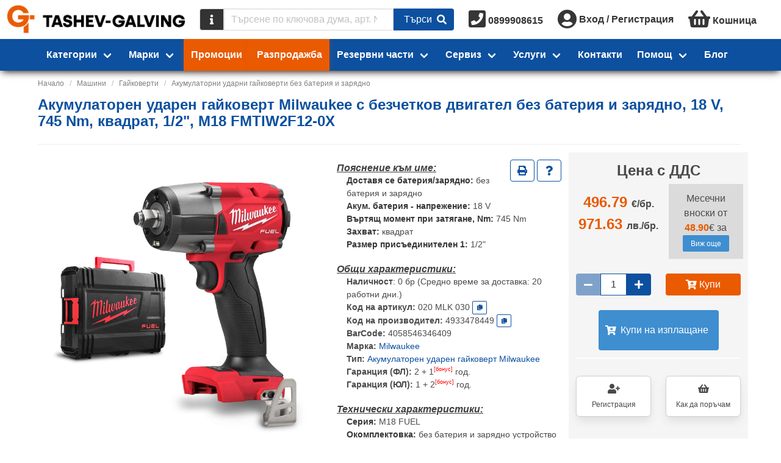

--- FILE ---
content_type: text/html;charset=UTF-8
request_url: https://tashev-galving.com/product/020-MLK-030/akumulatoren-udaren-gaykovert-milwaukee-s-bezchetkov-dvigatel-bez-bateriya-i-zaryadno-18-v-745-nm-kvadrat-1-2-m18-fmtiw2f12-0x
body_size: 44333
content:
<!DOCTYPE html>
<html lang="bg">




<head>
  <title>Акумулаторен ударен гайковерт Milwaukee с безчетков двигател  без батерия и зарядно, 18 V, 745 Nm, квадрат, 1/2&quot;, M18 FMTIW2F12-0X | Tashev-Galving</title>
  <meta http-equiv="Content-Type" content="text/html; charset=utf-8">
  <meta charset="utf-8">
    <meta name="description" content="Акумулаторен ударен гайковерт с безчетков двигател без батерия и зарядно, 18 V, 745 Nm, квадрат, 1/2&quot; Milwaukee M18 FMTIW2F12-0X. Купи OnLine или вземи от магазина. Голям избор от Гайковерти на страхотни цени.">
  <meta name="robots" content="index, follow">
  <meta name="viewport" content="width=device-width, initial-scale=1">
  <link rel="canonical" href="https://tashev-galving.com/product/020-MLK-030/akumulatoren-udaren-gaykovert-milwaukee-s-bezchetkov-dvigatel-bez-bateriya-i-zaryadno-18-v-745-nm-kvadrat-1-2-m18-fmtiw2f12-0x"> 
  <meta property="og:url" content="https://tashev-galving.com/product/020-MLK-030/akumulatoren-udaren-gaykovert-milwaukee-s-bezchetkov-dvigatel-bez-bateriya-i-zaryadno-18-v-745-nm-kvadrat-1-2-m18-fmtiw2f12-0x" />
  <meta property="og:title" content="Акумулаторен ударен гайковерт Milwaukee с безчетков двигател  без батерия и зарядно, 18 V, 745 Nm, квадрат, 1/2, M18 FMTIW2F12-0X" />
  <meta property="og:type" content="website" />
  <meta property="og:site_name" content="Tashev Galving" />
  <meta property="og:image" content="https://cache.tashev-galving.com/eyJhbGciOiJIUzI1NiIsInR5cCI6IkpXVCJ9.[base64].1db6AECctfYgLWPvx_eXfwbJUwMPWVQOYdOhwOLYNeI" />
  <meta property="og:description" content="Акумулаторен ударен гайковерт с безчетков двигател без батерия и зарядно, 18 V, 745 Nm, квадрат, 1/2 Milwaukee M18 FMTIW2F12-0X. Купи OnLine или вземи от магазина. Голям избор от Гайковерти на страхотни цени." />

  <link rel="shortcut icon" href="/favicon.ico" />
  <link rel="icon" type="image/x-icon" href="/favicon.ico" />
  <link href="/fa/css/all.css" rel="preload" as="style">
  <link href="/fa/css/all.css" rel="stylesheet">
  <link href="/css/font-awesome-animation.min.css" rel="preload" as="style">
  <link href="/css/font-awesome-animation.min.css" rel="stylesheet">
  <link href="https://fonts.googleapis.com/css?family=Fira+Sans|Fira+Sans+Condensed" rel="preload" as="style">
  <link href="https://fonts.googleapis.com/css?family=Fira+Sans|Fira+Sans+Condensed" rel="stylesheet">

  <script type="text/javascript" src="https://cache.consentframework.com/js/pa/39142/c/iaADE/stub"></script>
  <script type="text/javascript" src="https://choices.consentframework.com/js/pa/39142/c/iaADE/cmp" async></script>

  <!-- <link href="/style.css?stamp=1598434276" rel="stylesheet" type="text/css"> -->
  <script>
    document.afUserData ={};
</script>
  <link rel="stylesheet" href="/js/tg/css/vendors~tg.umd.min.92525ff8.css?stamp=1761159920">
  <link rel="stylesheet" href="/js/tg/tg.css?stamp=1766285469">
<script src="/js/vue.min.js?stamp=1654986430" type="text/javascript"></script>
<script src="/js/tg/tg.umd.min.vendors~tg.umd.min.js?stamp=1761159920"></script>
<script src="/js/tg/tg.umd.min.js?stamp=1766285469"></script>

  <!-- AW-992701993 -->
  
  
  
  <script>
    // Define dataLayer and the gtag function.
    //window.dataLayer = window.dataLayer || [];
    //function gtag(){dataLayer.push(arguments);}

    // Set default consent to 'denied' as a placeholder
    // Determine actual values based on your own requirements
    //gtag('consent', 'default', {
    //  'ad_storage': 'granted',
    //  'ad_user_data': 'granted',
    //  'ad_personalization': 'granted',
    //  'analytics_storage': 'granted'
    //});
  </script>


  <script async src="https://www.googletagmanager.com/gtag/js?id=G-KGVLMRY065&l=dataLayerGA4"></script>
<script async src="https://www.googletagmanager.com/gtag/js?id=AW-17441572163&l=dataLayerAWEUR"></script>
<script async src="https://www.googletagmanager.com/gtag/js?id=AW-992701993&l=dataLayerAWBGN"></script>
<script>
    function gae() {return true;}
    // gtag
    window.dataLayerGA4 = window.dataLayerGA4 || [];
    window.dataLayerAWEUR = window.dataLayerAWEUR || [];
    window.dataLayerAWBGN = window.dataLayerAWBGN || [];

    function gtagGA4(){dataLayerGA4.push(arguments);}
    function gtagAWEUR(){dataLayerAWEUR.push(arguments);}
    function gtagAWBGN(){dataLayerAWBGN.push(arguments);}
    function gtagALL(){gtagGA4.apply(this, arguments); gtagAWEUR.apply(this, arguments); gtagAWBGN.apply(this, arguments);}
    function gtagALLBGN(){gtagGA4.apply(this, arguments); gtagAWBGN.apply(this, arguments);}

    gtagALL('js', new Date());
    gtagGA4('config', 'G-KGVLMRY065', {
'currency': 'EUR',
      
    });

    gtagAWEUR('config', 'AW-17441572163', {
'currency': 'EUR',
      
    });

    gtagAWBGN('config', 'AW-992701993', {
'currency': 'BGN',
      
    });


    //gtag('event', 'conversion', {'send_to': 'AW-992701993/cTtWCO3519cBEKncrdkD'});
    function gtag_report_conversion(url) {
      var callback = function () {
        if (typeof(url) != 'undefined') {
          window.location = url;
        }
      };
      //gtag('event', 'conversion', {
      //  'send_to': 'AW-992701993/cTtWCO3519cBEKncrdkD',
      //  'event_callback': callback
      //});
      return false;
    }


    // ga
    (function (i,s,o,g,r,a,m){i['GoogleAnalyticsObject']=r;i[r]=i[r]||function(){
    (i[r].q=i[r].q||[]).push(arguments)},i[r].l=1*new Date();a=s.createElement(o),
    m=s.getElementsByTagName(o)[0];a.async=1;a.src=g;m.parentNode.insertBefore(a, m)
    })(window,document,'script','//www.google-analytics.com/analytics.js','ga');

    //ga('create', 'UA-35958266-1', 'auto');
    ga('create', 'UA-35958266-1', 'auto', {'siteSpeedSampleRate': 100});
    
    
      ga('set', 'dimension1', 'retail');
    
    ga('send', 'pageview');


    // fb
    !function(f,b,e,v,n,t,s){if(f.fbq)return;n=f.fbq=function(){n.callMethod?
    n.callMethod.apply(n,arguments):n.queue.push(arguments)};if(!f._fbq)f._fbq=n;
    n.push=n;n.loaded=!0;n.version='2.0';n.queue=[];t=b.createElement(e);t.async=!0;
    t.src=v;s=b.getElementsByTagName(e)[0];s.parentNode.insertBefore(t,s)}(window,
    document,'script','https://connect.facebook.net/en_US/fbevents.js');

    fbq('init', '384446872916275');
    fbq('track', "PageView");
	/* fb pixel new
	!function(f,b,e,v,n,t,s){if(f.fbq)return;n=f.fbq=function(){n.callMethod?
    n.callMethod.apply(n,arguments):n.queue.push(arguments)};if(!f._fbq)f._fbq=n;
    n.push=n;n.loaded=!0;n.version='2.0';n.queue=[];t=b.createElement(e);t.async=!0;
    t.src=v;s=b.getElementsByTagName(e)[0];s.parentNode.insertBefore(t,s)}(window,
    document,'script','https://connect.facebook.net/en_US/fbevents.js');

    fbq('init', '403404842111542');
    fbq('track', "PageView");
    */

    // custom ga event
    function gae(cat, act, lab, val) {
      console.log("Tracking: ["+cat+"], ["+act+"], ["+lab+"], ["+val+"]");
      ga( 'send', 'event', {
        'eventCategory': cat,
        'eventAction': act,
        'eventLabel': lab,
        'eventValue': val
      });
      return true;
    }


    //(function(c,l,a,r,i,t,y){
    //    c[a]=c[a]||function(){(c[a].q=c[a].q||[]).push(arguments)};
    //    t=l.createElement(r);t.async=1;t.src="https://www.clarity.ms/tag/"+i;
    //    y=l.getElementsByTagName(r)[0];y.parentNode.insertBefore(t,y);
    //})(window, document, "clarity", "script", "85k5bzbk6f");

  </script>


</head>


<body class=" af-has-double-navbar-fixed-top ">

  <!-- <div id="debug" style="position:absolute; top:0; left:0; border: 1px solid black; background: white; z-index:2000"></div> -->
  
  
  
  <noscript>
    <h3>Категории</h3>
    <ul>
      <li><a
          href="https://tashev-galving.com/cat/100036/hovi">Hови</a></li><li><a
          href="https://tashev-galving.com/cat/100010/avto-i-veloprinadlezhnosti">Авто- и велопринадлежности</a></li><li><a
          href="https://tashev-galving.com/cat/100006/artikuli">Артикули </a></li><li><a
          href="https://tashev-galving.com/cat/100074/baterii">Батерии</a></li><li><a
          href="https://tashev-galving.com/cat/100008/blokirani-mashini-i-instrumenti">Блокирани машини и инструменти</a></li><li><a
          href="https://tashev-galving.com/cat/100031/blokirani-stoki">Блокирани стоки </a></li><li><a
          href="https://tashev-galving.com/cat/100004/boi-lakove">Бои, лакове</a></li><li><a
          href="https://tashev-galving.com/cat/100030/vrati-obkov">Врати, обков</a></li><li><a
          href="https://tashev-galving.com/cat/100112/gazokislorodno-zavaryavane">Газокислородно заваряване</a></li><li><a
          href="https://tashev-galving.com/cat/100109/gradinska-polivna-tehnika">Градинска поливна техника</a></li><li><a
          href="https://tashev-galving.com/cat/100108/gradinska-tehnika">Градинска техника</a></li><li><a
          href="https://tashev-galving.com/cat/100110/gradinski-i-gorski-instrumenti">Градински и горски инструменти</a></li><li><a
          href="https://tashev-galving.com/cat/100070/domashni-potrebi">Домашни потреби</a></li><li><a
          href="https://tashev-galving.com/cat/100098/elektroaparatura">Електроапаратура</a></li><li><a
          href="https://tashev-galving.com/cat/100111/elektrodagovo-zavaryavane">Електродъгово заваряване</a></li><li><a
          href="https://tashev-galving.com/cat/100007/elektromateriali">Електроматериали</a></li><li><a
          href="https://tashev-galving.com/cat/100113/zavaryavane-na-plastmasi">Заваряване на пластмаси</a></li><li><a
          href="https://tashev-galving.com/cat/100104/zapoyavane-toplo-lepene">Запояване, топло лепене</a></li><li><a
          href="https://tashev-galving.com/cat/100122/zaryadni-ustroystva">Зарядни устройства</a></li><li><a
          href="https://tashev-galving.com/cat/100035/izmervatelni-uredi">Измервателни уреди</a></li><li><a
          href="https://tashev-galving.com/cat/100106/instrumenti-za-boyadisvane">Инструменти за боядисване</a></li><li><a
          href="https://tashev-galving.com/cat/100043/kompresori-i-pnevmatika">Компресори и пневматика</a></li><li><a
          href="https://tashev-galving.com/cat/100103/konsumativi-za-mashini-i-instrumenti">Консумативи за машини и инструменти</a></li><li><a
          href="https://tashev-galving.com/cat/100117/kofrazh">Кофраж</a></li><li><a
          href="https://tashev-galving.com/cat/100040/krepezhni-elementi">Крепежни елементи</a></li><li><a
          href="https://tashev-galving.com/cat/100116/lageri">Лагери</a></li><li><a
          href="https://tashev-galving.com/cat/100045/lenti">Ленти</a></li><li><a
          href="https://tashev-galving.com/cat/100120/lepila">Лепила</a></li><li><a
          href="https://tashev-galving.com/cat/100011/lichni-predpazni-sredstva">Лични предпазни средства</a></li><li><a
          href="https://tashev-galving.com/cat/100101/markuchi">Маркучи </a></li><li><a
          href="https://tashev-galving.com/cat/100049/mashini">Машини</a></li><li><a
          href="https://tashev-galving.com/cat/100002/mashinni-elementi">Машинни елементи</a></li><li><a
          href="https://tashev-galving.com/cat/100119/mebelen-obkov">Мебелен обков</a></li><li><a
          href="https://tashev-galving.com/cat/100026/metali-i-metalni-izdeliya">Метали и метални изделия</a></li><li><a
          href="https://tashev-galving.com/cat/100093/oborudvane-za-rabotilnitsi-i-skladove">Оборудване за работилници и складове</a></li><li><a
          href="https://tashev-galving.com/cat/100069/opakovachni-materiali">Опаковъчни материали</a></li><li><a
          href="https://tashev-galving.com/cat/100094/osvetitelni-tela">Осветителни тела</a></li><li><a
          href="https://tashev-galving.com/cat/100034/otoplenie-klimatizatsiya-ventilatsiya">Отопление, климатизация, вентилация</a></li><li><a
          href="https://tashev-galving.com/cat/100018/podemno-transportna-i-skladova-tehnika">Подемно-транспортна и складова техника</a></li><li><a
          href="https://tashev-galving.com/cat/100019/pompi">Помпи</a></li><li><a
          href="https://tashev-galving.com/cat/100115/pochistvashta-tehnika">Почистваща техника</a></li><li><a
          href="https://tashev-galving.com/cat/100107/pristavki-za-mashini-i-instrumenti">Приставки за машини и инструменти</a></li><li><a
          href="https://tashev-galving.com/cat/100072/protivopozharni-sredstva">Противопожарни средства</a></li><li><a
          href="https://tashev-galving.com/cat/100123/rabotno-obleklo">Работно облекло</a></li><li><a
          href="https://tashev-galving.com/cat/100020/rezervni-chasti-za-mashini">Резервни части за машини</a></li><li><a
          href="https://tashev-galving.com/cat/100029/rachni-instrumenti">Ръчни инструменти</a></li><li><a
          href="https://tashev-galving.com/cat/100059/sanitariya-za-banya-kuhnya">Санитария за баня, кухня</a></li><li><a
          href="https://tashev-galving.com/cat/100118/skeleta">Скелета</a></li><li><a
          href="https://tashev-galving.com/cat/100022/sluzhebni">Служебни</a></li><li><a
          href="https://tashev-galving.com/cat/100041/stroitelni-materiali">Строителни материали</a></li><li><a
          href="https://tashev-galving.com/cat/100114/stroitelni-mashini">Строителни машини</a></li><li><a
          href="https://tashev-galving.com/cat/100121/uplatniteli">Уплътнители</a></li><li><a
          href="https://tashev-galving.com/cat/100105/fitingi-za-hidravlichni-markuchi">Фитинги за хидравлични маркучи</a></li><li><a
          href="https://tashev-galving.com/cat/100001/fitingi-i-trabi">Фитинги и тръби</a></li>
    </ul>

    <h3>Производители</h3>
    <ul>
      <li><a
          href="/brand/as-schwabe">as - Schwabe</a></li><li><a
          href="/brand/baumit">Baumit</a></li><li><a
          href="/brand/black-and-decker">Black &amp; Decker</a></li><li><a
          href="/brand/bosch">Bosch</a></li><li><a
          href="/brand/city-pumps">City Pumps</a></li><li><a
          href="/brand/collomix">Collomix</a></li><li><a
          href="/brand/deca">Deca</a></li><li><a
          href="/brand/dewalt">DeWALT</a></li><li><a
          href="/brand/expert">Expert</a></li><li><a
          href="/brand/festool">Festool</a></li><li><a
          href="/brand/fischer">Fischer</a></li><li><a
          href="/brand/kapro">Kapro</a></li><li><a
          href="/brand/knauf">Knauf</a></li><li><a
          href="/brand/knipex">Knipex</a></li><li><a
          href="/brand/makita">Makita</a></li><li><a
          href="/brand/rubi">Rubi</a></li><li><a
          href="/brand/schneider-electric">Schneider Electric</a></li><li><a
          href="/brand/sola">Sola</a></li><li><a
          href="/brand/stanley">Stanley</a></li><li><a
          href="/brand/stihl">STIHL</a></li><li><a
          href="/brand/tyrolit">Tyrolit</a></li><li><a
          href="/brand/wera">Wera</a></li><li><a
          href="/brand/wolfcraft">Wolfcraft</a></li><li><a
          href="/brand/3m">3M</a></li><li><a
          href="/brand/abb">ABB</a></li><li><a
          href="/brand/aignep">Aignep</a></li><li><a
          href="/brand/ajax">Ajax</a></li><li><a
          href="/brand/akvo">Akvo</a></li><li><a
          href="/brand/alca-plast">Alca Plast</a></li><li><a
          href="/brand/alfra">Alfra</a></li><li><a
          href="/brand/annovi-reverberi">Annovi Reverberi</a></li><li><a
          href="/brand/antic-kosta">Antic Kosta</a></li><li><a
          href="/brand/atika">Atika</a></li><li><a
          href="/brand/atritube">Atritube</a></li><li><a
          href="/brand/b-wolf">B-Wolf</a></li><li><a
          href="/brand/bahco">Bahco</a></li><li><a
          href="/brand/battipav">Battipav</a></li><li><a
          href="/brand/belinka">Belinka</a></li><li><a
          href="/brand/belle">Belle</a></li><li><a
          href="/brand/bessey">Bessey</a></li><li><a
          href="/brand/bison">Bison</a></li><li><a
          href="/brand/body">Body</a></li><li><a
          href="/brand/bohle">Bohle</a></li><li><a
          href="/brand/bonezzi">Bonezzi</a></li><li><a
          href="/brand/boro">Boro</a></li><li><a
          href="/brand/brano">Brano</a></li><li><a
          href="/brand/briggsandstratton">Briggs&amp;Stratton</a></li><li><a
          href="/brand/bucovice">Bucovice</a></li><li><a
          href="/brand/bulflex">Bulflex</a></li><li><a
          href="/brand/ceresit">Ceresit</a></li><li><a
          href="/brand/ceta-form">Ceta Form</a></li><li><a
          href="/brand/cimex">Cimex</a></li><li><a
          href="/brand/climax">Climax</a></li><li><a
          href="/brand/codkey">Codkey</a></li><li><a
          href="/brand/continental">Continental</a></li><li><a
          href="/brand/coverguard">Coverguard</a></li><li><a
          href="/brand/dawell">Dawell</a></li><li><a
          href="/brand/delfin">Delfin</a></li><li><a
          href="/brand/den-braven">Den Braven</a></li><li><a
          href="/brand/devi">Devi</a></li><li><a
          href="/brand/devorex">Devorex</a></li><li><a
          href="/brand/dgflow">Dgflow</a></li><li><a
          href="/brand/dorma">Dorma</a></li><li><a
          href="/brand/dremel">Dremel</a></li><li><a
          href="/brand/dupli-color">Dupli-Color</a></li><li><a
          href="/brand/dytron">Dytron</a></li><li><a
          href="/brand/eaton">Eaton</a></li><li><a
          href="/brand/edma">Edma</a></li><li><a
          href="/brand/einhell">Einhell</a></li><li><a
          href="/brand/elmark">Elmark</a></li><li><a
          href="/brand/energizer">Energizer</a></li><li><a
          href="/brand/erba">Erba</a></li><li><a
          href="/brand/esab">Esab</a></li><li><a
          href="/brand/estebro">Estebro</a></li><li><a
          href="/brand/eurokomax">Eurokomax</a></li><li><a
          href="/brand/fiac">FIAC</a></li><li><a
          href="/brand/forch">FORCH</a></li><li><a
          href="/brand/fervi">Fervi</a></li><li><a
          href="/brand/fisch-tools">Fisch Tools</a></li><li><a
          href="/brand/fiskars">Fiskars</a></li><li><a
          href="/brand/flux">Flux</a></li><li><a
          href="/brand/forma-vita">Forma Vita</a></li><li><a
          href="/brand/friulsider">Friulsider</a></li><li><a
          href="/brand/gardena">Gardena</a></li><li><a
          href="/brand/gedore">Gedore</a></li><li><a
          href="/brand/gis">Gis</a></li><li><a
          href="/brand/grip-on">Grip-on</a></li><li><a
          href="/brand/grohe">Grohe</a></li><li><a
          href="/brand/grundfos">Grundfos</a></li><li><a
          href="/brand/guhring">Guhring</a></li><li><a
          href="/brand/haco">Haco</a></li><li><a
          href="/brand/hafele">Hafele</a></li><li><a
          href="/brand/haklift">Haklift</a></li><li><a
          href="/brand/hardy">Hardy</a></li><li><a
          href="/brand/helios">Helios</a></li><li><a
          href="/brand/heller">Heller</a></li><li><a
          href="/brand/henkel">Henkel</a></li><li><a
          href="/brand/heyco">Heyco</a></li><li><a
          href="/brand/heynen">Heynen</a></li><li><a
          href="/brand/heytec">Heytec</a></li><li><a
          href="/brand/hikoki-hitachi">HiKOKI - Hitachi</a></li><li><a
          href="/brand/honda">Honda</a></li><li><a
          href="/brand/horoz">Horoz</a></li><li><a
          href="/brand/husqvarna">Husqvarna</a></li><li><a
          href="/brand/husqvarna-construction">Husqvarna Construction</a></li><li><a
          href="/brand/isomat">Isomat</a></li><li><a
          href="/brand/isomax">Isomax</a></li><li><a
          href="/brand/jcb">JCB</a></li><li><a
          href="/brand/jepson">Jepson</a></li><li><a
          href="/brand/kanlux">Kanlux</a></li><li><a
          href="/brand/kapitan">Kapitan</a></li><li><a
          href="/brand/karcher">Karcher</a></li><li><a
          href="/brand/karpol">Karpol</a></li><li><a
          href="/brand/klingspor">Klingspor</a></li><li><a
          href="/brand/krause">Krause</a></li><li><a
          href="/brand/laserliner">Laserliner</a></li><li><a
          href="/brand/leica">Leica</a></li><li><a
          href="/brand/loctite">Loctite</a></li><li><a
          href="/brand/mmotors">MMotors</a></li><li><a
          href="/brand/makel">Makel</a></li><li><a
          href="/brand/makita-mt">Makita MT</a></li><li><a
          href="/brand/mapei">Mapei</a></li><li><a
          href="/brand/marolex">Marolex</a></li><li><a
          href="/brand/master">Master</a></li><li><a
          href="/brand/mcculloch">McCulloch</a></li><li><a
          href="/brand/mesto">Mesto</a></li><li><a
          href="/brand/metabo">Metabo</a></li><li><a
          href="/brand/metallkraft">Metallkraft</a></li><li><a
          href="/brand/mikov">Mikov</a></li><li><a
          href="/brand/milwaukee">Milwaukee</a></li><li><a
          href="/brand/mladost">Mladost</a></li><li><a
          href="/brand/mungo">Mungo</a></li><li><a
          href="/brand/nuair">NUAIR</a></li><li><a
          href="/brand/narex-bystrice">Narex Bystrice</a></li><li><a
          href="/brand/norma">Norma</a></li><li><a
          href="/brand/norton">Norton</a></li><li><a
          href="/brand/novus">Novus</a></li><li><a
          href="/brand/optimum">Optimum</a></li><li><a
          href="/brand/osborn">Osborn</a></li><li><a
          href="/brand/osram">Osram</a></li><li><a
          href="/brand/pancontrol">Pancontrol</a></li><li><a
          href="/brand/pedrollo">Pedrollo</a></li><li><a
          href="/brand/percenta">Percenta</a></li><li><a
          href="/brand/pestan">Pestan</a></li><li><a
          href="/brand/philips">Philips</a></li><li><a
          href="/brand/pilana">Pilana</a></li><li><a
          href="/brand/pinie">Pinie</a></li><li><a
          href="/brand/pressol">Pressol</a></li><li><a
          href="/brand/projahn">Projahn</a></li><li><a
          href="/brand/providus">Providus</a></li><li><a
          href="/brand/proxxon">Proxxon</a></li><li><a
          href="/brand/quik-drive">Quik Drive</a></li><li><a
          href="/brand/quiko">Quiko</a></li><li><a
          href="/brand/rem-power">REM Power</a></li><li><a
          href="/brand/rems">REMS</a></li><li><a
          href="/brand/raider">Raider</a></li><li><a
          href="/brand/rennsteig">Rennsteig</a></li><li><a
          href="/brand/rhodius">Rhodius</a></li><li><a
          href="/brand/rodcraft">Rodcraft</a></li><li><a
          href="/brand/rothenberger">Rothenberger</a></li><li><a
          href="/brand/rust-oleum">Rust-Oleum</a></li><li><a
          href="/brand/siri">SIRI</a></li><li><a
          href="/brand/sit">SIT</a></li><li><a
          href="/brand/scame">Scame</a></li><li><a
          href="/brand/scheppach">Scheppach</a></li><li><a
          href="/brand/schrack-technik">Schrack Technik</a></li><li><a
          href="/brand/scotch">Scotch</a></li><li><a
          href="/brand/sferaco">Sferaco</a></li><li><a
          href="/brand/sigma">Sigma</a></li><li><a
          href="/brand/sika">Sika</a></li><li><a
          href="/brand/sirte">Sirte</a></li><li><a
          href="/brand/smirdex">Smirdex</a></li><li><a
          href="/brand/sonico">Sonico</a></li><li><a
          href="/brand/soudal">Soudal</a></li><li><a
          href="/brand/sparky">Sparky</a></li><li><a
          href="/brand/spokar">Spokar</a></li><li><a
          href="/brand/stabila">Stabila</a></li><li><a
          href="/brand/stafa">Stafa</a></li><li><a
          href="/brand/stannol">Stannol</a></li><li><a
          href="/brand/steinel">Steinel</a></li><li><a
          href="/brand/storch">Storch</a></li><li><a
          href="/brand/tkk">TKK</a></li><li><a
          href="/brand/tayg">Tayg</a></li><li><a
          href="/brand/tecnomec">Tecnomec</a></li><li><a
          href="/brand/tellure-rota">Tellure Rota</a></li><li><a
          href="/brand/tesa">Tesa</a></li><li><a
          href="/brand/topmaster">Topmaster</a></li><li><a
          href="/brand/tox">Tox</a></li><li><a
          href="/brand/trotec">Trotec</a></li><li><a
          href="/brand/ugurfix">Ugurfix</a></li><li><a
          href="/brand/unior">Unior</a></li><li><a
          href="/brand/usag">Usag</a></li><li><a
          href="/brand/v-tac">V-TAC</a></li><li><a
          href="/brand/valenta">Valenta</a></li><li><a
          href="/brand/valmon">Valmon</a></li><li><a
          href="/brand/varta">Varta</a></li><li><a
          href="/brand/vents">Vents</a></li><li><a
          href="/brand/vidima">Vidima</a></li><li><a
          href="/brand/virutex">Virutex</a></li><li><a
          href="/brand/vivalux">Vivalux</a></li><li><a
          href="/brand/volpi-originale">Volpi Originale</a></li><li><a
          href="/brand/wd-40">WD-40</a></li><li><a
          href="/brand/wagner">Wagner</a></li><li><a
          href="/brand/wago">Wago</a></li><li><a
          href="/brand/weicon">Weicon</a></li><li><a
          href="/brand/wekador">Wekador</a></li><li><a
          href="/brand/wienerberger">Wienerberger</a></li><li><a
          href="/brand/wilo">Wilo</a></li><li><a
          href="/brand/worx">Worx</a></li><li><a
          href="/brand/wurth">Wurth</a></li><li><a
          href="/brand/zai">ZAI</a></li><li><a
          href="/brand/zamel">Zamel</a></li><li><a
          href="/brand/zbirovia">Zbirovia</a></li><li><a
          href="/brand/ifixit">iFixit</a></li>
      </div>
    </ul>
  </noscript>
  

  
  <div id="navbars" class=" fixed ">
    <div id="nav">
      <comp-navbar :row="1" logo-img="https://cache.tashev-galving.com/eyJhbGciOiJIUzI1NiIsInR5cCI6IkpXVCJ9.eyJmbiI6ImxvZ28ucG5nIiwiZm9ybWF0IjoicG5nIiwibW9kaWZpZWQiOjE3MDQ5NTU4MTYsIm9wZXJhdGlvbiI6bnVsbCwicGFyYW1zIjpudWxsLCJ0eXBlIjoiYXNzZXQiLCJ1cmwiOjEsInZlciI6Mn0.6xsZhOv5vJCyx1rD7M5Cad-K_OLFWvfL_xwAjEhwSqo"
logo-img-small="https://cache.tashev-galving.com/eyJhbGciOiJIUzI1NiIsInR5cCI6IkpXVCJ9.eyJmbiI6ImxvZ290Zy5wbmciLCJmb3JtYXQiOiJwbmciLCJtb2RpZmllZCI6MTcwNDk1NTM2Nywib3BlcmF0aW9uIjpudWxsLCJwYXJhbXMiOm51bGwsInR5cGUiOiJhc3NldCIsInVybCI6MSwidmVyIjoyfQ.kSENVV1VacKHYNiSwMz3TY1UXhtttcapzL6kn6a4xmE"></comp-navbar>
</div>
    <script> var nav = new Vue({ el: '#nav' }); </script>

    <div id="nav1" class="has-background-primary  shadow ">
      
      <comp-navbar :row="2" :menu-data='{"homepage":false,"menus":[{"items":[{"href":"https:\/\/tashev-galving.com\/brand\/as-schwabe","img":"https:\/\/cache.tashev-galving.com\/eyJhbGciOiJIUzI1NiIsInR5cCI6IkpXVCJ9.eyJmbiI6IjYwM19hc18tX1NjaHdhYmUiLCJmb3JtYXQiOiJwbmciLCJtb2RpZmllZCI6MTY2MTkzNzkxMCwib3BlcmF0aW9uIjpudWxsLCJwYXJhbXMiOm51bGwsInR5cGUiOiJmaWx0ZXIiLCJ1cmwiOjEsInZlciI6Mn0.M5lg7uDrhRk8ZGlygoFGYa1WWziY0fYzHLODl3__opE","name":"as - Schwabe"},{"href":"https:\/\/tashev-galving.com\/brand\/baumit","img":"https:\/\/cache.tashev-galving.com\/eyJhbGciOiJIUzI1NiIsInR5cCI6IkpXVCJ9.eyJmbiI6IjYwM19CYXVtaXQiLCJmb3JtYXQiOiJwbmciLCJtb2RpZmllZCI6MTY2MTkzNzkxMCwib3BlcmF0aW9uIjpudWxsLCJwYXJhbXMiOm51bGwsInR5cGUiOiJmaWx0ZXIiLCJ1cmwiOjEsInZlciI6Mn0.PFzxCsNHOlKAuzaO-CNRJcRzf9q7QAzOXYfIaD-4eoM","name":"Baumit"},{"href":"https:\/\/tashev-galving.com\/brand\/black-and-decker","img":"https:\/\/cache.tashev-galving.com\/eyJhbGciOiJIUzI1NiIsInR5cCI6IkpXVCJ9.eyJmbiI6IjYwM19CbGFja19fX0RlY2tlciIsImZvcm1hdCI6InBuZyIsIm1vZGlmaWVkIjoxNjYxOTM3OTEwLCJvcGVyYXRpb24iOm51bGwsInBhcmFtcyI6bnVsbCwidHlwZSI6ImZpbHRlciIsInVybCI6MSwidmVyIjoyfQ.g-JsTimF2DrwkkmlcVEAZJub_vWBf3VW3aeDQaSJHEk","name":"Black & Decker"},{"href":"https:\/\/tashev-galving.com\/brand\/bosch","img":"https:\/\/cache.tashev-galving.com\/eyJhbGciOiJIUzI1NiIsInR5cCI6IkpXVCJ9.eyJmbiI6IjYwM19Cb3NjaCIsImZvcm1hdCI6InBuZyIsIm1vZGlmaWVkIjoxNjYxOTM3OTEwLCJvcGVyYXRpb24iOm51bGwsInBhcmFtcyI6bnVsbCwidHlwZSI6ImZpbHRlciIsInVybCI6MSwidmVyIjoyfQ.PpX17c8x8KVzTIjlpemByYi9CsaS10q1ZzzxBRQFTr0","name":"Bosch"},{"href":"https:\/\/tashev-galving.com\/brand\/city-pumps","img":"https:\/\/cache.tashev-galving.com\/eyJhbGciOiJIUzI1NiIsInR5cCI6IkpXVCJ9.eyJmbiI6IjYwM19DaXR5X1B1bXBzIiwiZm9ybWF0IjoicG5nIiwibW9kaWZpZWQiOjE2NjQyODE2NjQsIm9wZXJhdGlvbiI6bnVsbCwicGFyYW1zIjpudWxsLCJ0eXBlIjoiZmlsdGVyIiwidXJsIjoxLCJ2ZXIiOjJ9.sx7lIHtQumDWmhqCpbP7OhKqoedk-v3aMCASRC_jGyo","name":"City Pumps"},{"href":"https:\/\/tashev-galving.com\/brand\/collomix","img":"https:\/\/cache.tashev-galving.com\/eyJhbGciOiJIUzI1NiIsInR5cCI6IkpXVCJ9.eyJmbiI6IjYwM19Db2xsb21peCIsImZvcm1hdCI6InBuZyIsIm1vZGlmaWVkIjoxNjYxOTM4NTU0LCJvcGVyYXRpb24iOm51bGwsInBhcmFtcyI6bnVsbCwidHlwZSI6ImZpbHRlciIsInVybCI6MSwidmVyIjoyfQ.IhiuXqEhcH6DuChwJF_PLCu8INdOmp6eV9bKspXIywI","name":"Collomix"},{"href":"https:\/\/tashev-galving.com\/brand\/deca","img":"https:\/\/cache.tashev-galving.com\/eyJhbGciOiJIUzI1NiIsInR5cCI6IkpXVCJ9.eyJmbiI6IjYwM19EZWNhIiwiZm9ybWF0IjoicG5nIiwibW9kaWZpZWQiOjE2NjE5Mzg1NTQsIm9wZXJhdGlvbiI6bnVsbCwicGFyYW1zIjpudWxsLCJ0eXBlIjoiZmlsdGVyIiwidXJsIjoxLCJ2ZXIiOjJ9.l2MUsgjY005VSfG-mcCpCb6VPUCKamKlNvVtbMVNjJo","name":"Deca"},{"href":"https:\/\/tashev-galving.com\/brand\/dewalt","img":"https:\/\/cache.tashev-galving.com\/eyJhbGciOiJIUzI1NiIsInR5cCI6IkpXVCJ9.eyJmbiI6IjYwM19EZVdBTFQiLCJmb3JtYXQiOiJwbmciLCJtb2RpZmllZCI6MTY2MTkzODU1NCwib3BlcmF0aW9uIjpudWxsLCJwYXJhbXMiOm51bGwsInR5cGUiOiJmaWx0ZXIiLCJ1cmwiOjEsInZlciI6Mn0.hSbkYB7viaKrpvr_JsU6EwQmMaGDNX6mUXW1UL1gCfY","name":"DeWALT"},{"href":"https:\/\/tashev-galving.com\/brand\/expert","img":"https:\/\/cache.tashev-galving.com\/eyJhbGciOiJIUzI1NiIsInR5cCI6IkpXVCJ9.eyJmbiI6IjYwM19FeHBlcnQiLCJmb3JtYXQiOiJwbmciLCJtb2RpZmllZCI6MTY2MTkzODU1NCwib3BlcmF0aW9uIjpudWxsLCJwYXJhbXMiOm51bGwsInR5cGUiOiJmaWx0ZXIiLCJ1cmwiOjEsInZlciI6Mn0.JoxkwX-rzWgN14iR2x2RAp4GRiINPPynLVAJ3RK3cFw","name":"Expert"},{"href":"https:\/\/tashev-galving.com\/brand\/festool","img":"https:\/\/cache.tashev-galving.com\/eyJhbGciOiJIUzI1NiIsInR5cCI6IkpXVCJ9.eyJmbiI6IjYwM19GZXN0b29sIiwiZm9ybWF0IjoicG5nIiwibW9kaWZpZWQiOjE2NjE5Mzg1NTQsIm9wZXJhdGlvbiI6bnVsbCwicGFyYW1zIjpudWxsLCJ0eXBlIjoiZmlsdGVyIiwidXJsIjoxLCJ2ZXIiOjJ9.xfp1oJR9p5nrvLGW3E4AMii44vLBJyMjcYRBT6OtRbY","name":"Festool"},{"href":"https:\/\/tashev-galving.com\/brand\/fischer","img":"https:\/\/cache.tashev-galving.com\/eyJhbGciOiJIUzI1NiIsInR5cCI6IkpXVCJ9.eyJmbiI6IjYwM19GaXNjaGVyIiwiZm9ybWF0IjoicG5nIiwibW9kaWZpZWQiOjE2NjE5Mzg1NTQsIm9wZXJhdGlvbiI6bnVsbCwicGFyYW1zIjpudWxsLCJ0eXBlIjoiZmlsdGVyIiwidXJsIjoxLCJ2ZXIiOjJ9.hLugmN_6ViFft2RrCciX2UjDReFLIMMlqIyYdo2yG10","name":"Fischer"},{"href":"https:\/\/tashev-galving.com\/brand\/kapro","img":"https:\/\/cache.tashev-galving.com\/eyJhbGciOiJIUzI1NiIsInR5cCI6IkpXVCJ9.eyJmbiI6IjYwM19LYXBybyIsImZvcm1hdCI6InBuZyIsIm1vZGlmaWVkIjoxNjYxOTM5Nzc3LCJvcGVyYXRpb24iOm51bGwsInBhcmFtcyI6bnVsbCwidHlwZSI6ImZpbHRlciIsInVybCI6MSwidmVyIjoyfQ.ydYyK52INyMcL8F0octovFhYE35lqOxuninCcXjUFcA","name":"Kapro"},{"href":"https:\/\/tashev-galving.com\/brand\/knauf","img":"https:\/\/cache.tashev-galving.com\/eyJhbGciOiJIUzI1NiIsInR5cCI6IkpXVCJ9.eyJmbiI6IjYwM19LbmF1ZiIsImZvcm1hdCI6InBuZyIsIm1vZGlmaWVkIjoxNjYxOTM5Nzc3LCJvcGVyYXRpb24iOm51bGwsInBhcmFtcyI6bnVsbCwidHlwZSI6ImZpbHRlciIsInVybCI6MSwidmVyIjoyfQ.cLRzzTtikyqtSe4ij_hvdKRn_Vr4pmK0xpOL3pyLy5I","name":"Knauf"},{"href":"https:\/\/tashev-galving.com\/brand\/knipex","img":"https:\/\/cache.tashev-galving.com\/eyJhbGciOiJIUzI1NiIsInR5cCI6IkpXVCJ9.eyJmbiI6IjYwM19LbmlwZXgiLCJmb3JtYXQiOiJwbmciLCJtb2RpZmllZCI6MTY2MTkzOTc3Nywib3BlcmF0aW9uIjpudWxsLCJwYXJhbXMiOm51bGwsInR5cGUiOiJmaWx0ZXIiLCJ1cmwiOjEsInZlciI6Mn0.K6hZn9ziUP-8-251qCYdEtbRYjOOVcDfbDLaCn9mCMc","name":"Knipex"},{"href":"https:\/\/tashev-galving.com\/brand\/makita","img":"https:\/\/cache.tashev-galving.com\/eyJhbGciOiJIUzI1NiIsInR5cCI6IkpXVCJ9.eyJmbiI6IjYwM19NYWtpdGEiLCJmb3JtYXQiOiJwbmciLCJtb2RpZmllZCI6MTY2MTkzOTc3Nywib3BlcmF0aW9uIjpudWxsLCJwYXJhbXMiOm51bGwsInR5cGUiOiJmaWx0ZXIiLCJ1cmwiOjEsInZlciI6Mn0.A7wakhNLnlEz1gKUs1DLFI-vqGCGdED0OmTM7LC0k5U","name":"Makita"},{"href":"https:\/\/tashev-galving.com\/brand\/rubi","img":"https:\/\/cache.tashev-galving.com\/eyJhbGciOiJIUzI1NiIsInR5cCI6IkpXVCJ9.eyJmbiI6IjYwM19SdWJpIiwiZm9ybWF0IjoicG5nIiwibW9kaWZpZWQiOjE2NjE5Mzk3NzcsIm9wZXJhdGlvbiI6bnVsbCwicGFyYW1zIjpudWxsLCJ0eXBlIjoiZmlsdGVyIiwidXJsIjoxLCJ2ZXIiOjJ9.cposwqseTA2J54UVVj23TnQU8JPXufwmpY9OMMRAQcI","name":"Rubi"},{"href":"https:\/\/tashev-galving.com\/brand\/schneider-electric","img":"https:\/\/cache.tashev-galving.com\/eyJhbGciOiJIUzI1NiIsInR5cCI6IkpXVCJ9.eyJmbiI6IjYwM19TY2huZWlkZXJfRWxlY3RyaWMiLCJmb3JtYXQiOiJwbmciLCJtb2RpZmllZCI6MTY2MTkzOTc3Nywib3BlcmF0aW9uIjpudWxsLCJwYXJhbXMiOm51bGwsInR5cGUiOiJmaWx0ZXIiLCJ1cmwiOjEsInZlciI6Mn0.1DTpp6oKZ6K2DROVSIqQpZ57yjwg_XDEoV0ydYm9s9s","name":"Schneider Electric"},{"href":"https:\/\/tashev-galving.com\/brand\/sola","img":"https:\/\/cache.tashev-galving.com\/eyJhbGciOiJIUzI1NiIsInR5cCI6IkpXVCJ9.eyJmbiI6IjYwM19Tb2xhIiwiZm9ybWF0IjoicG5nIiwibW9kaWZpZWQiOjE2NjE5Mzk3NzcsIm9wZXJhdGlvbiI6bnVsbCwicGFyYW1zIjpudWxsLCJ0eXBlIjoiZmlsdGVyIiwidXJsIjoxLCJ2ZXIiOjJ9.cJlyBGGOoONCjBZXUnn6Q6qibjRCibomST_JZuilR0s","name":"Sola"},{"href":"https:\/\/tashev-galving.com\/brand\/stanley","img":"https:\/\/cache.tashev-galving.com\/eyJhbGciOiJIUzI1NiIsInR5cCI6IkpXVCJ9.eyJmbiI6IjYwM19TdGFubGV5IiwiZm9ybWF0IjoicG5nIiwibW9kaWZpZWQiOjE2NjE5Mzk3NzcsIm9wZXJhdGlvbiI6bnVsbCwicGFyYW1zIjpudWxsLCJ0eXBlIjoiZmlsdGVyIiwidXJsIjoxLCJ2ZXIiOjJ9.kv02rcbWd2lx5cqeTFrA5M7QCXTeX3Epom0JqveHXeU","name":"Stanley"},{"href":"https:\/\/tashev-galving.com\/brand\/stihl","img":"https:\/\/cache.tashev-galving.com\/eyJhbGciOiJIUzI1NiIsInR5cCI6IkpXVCJ9.eyJmbiI6IjYwM19TVElITCIsImZvcm1hdCI6InBuZyIsIm1vZGlmaWVkIjoxNjYxOTM5Nzc3LCJvcGVyYXRpb24iOm51bGwsInBhcmFtcyI6bnVsbCwidHlwZSI6ImZpbHRlciIsInVybCI6MSwidmVyIjoyfQ.Oje2fpvgCFmaiB74rFTpt7uBk8Y-QMIfTF_PlYd6weY","name":"STIHL"},{"href":"https:\/\/tashev-galving.com\/brand\/tyrolit","img":"https:\/\/cache.tashev-galving.com\/eyJhbGciOiJIUzI1NiIsInR5cCI6IkpXVCJ9.eyJmbiI6IjYwM19UeXJvbGl0IiwiZm9ybWF0IjoicG5nIiwibW9kaWZpZWQiOjE2NjE5Mzk3NzcsIm9wZXJhdGlvbiI6bnVsbCwicGFyYW1zIjpudWxsLCJ0eXBlIjoiZmlsdGVyIiwidXJsIjoxLCJ2ZXIiOjJ9.favERv-fv93KlvWM-KcgFmJcR8_Y7sxIGhtqF29ST_c","name":"Tyrolit"},{"href":"https:\/\/tashev-galving.com\/brand\/wera","img":"https:\/\/cache.tashev-galving.com\/eyJhbGciOiJIUzI1NiIsInR5cCI6IkpXVCJ9.eyJmbiI6IjYwM19XZXJhIiwiZm9ybWF0IjoicG5nIiwibW9kaWZpZWQiOjE2NzEwMDQzMzgsIm9wZXJhdGlvbiI6bnVsbCwicGFyYW1zIjpudWxsLCJ0eXBlIjoiZmlsdGVyIiwidXJsIjoxLCJ2ZXIiOjJ9.yHAXcTTNas8d9qRTq5GoMja1MXALbaps-fddmel2j70","name":"Wera"},{"href":"https:\/\/tashev-galving.com\/brand\/wolfcraft","img":"https:\/\/cache.tashev-galving.com\/eyJhbGciOiJIUzI1NiIsInR5cCI6IkpXVCJ9.eyJmbiI6IjYwM19Xb2xmY3JhZnQiLCJmb3JtYXQiOiJwbmciLCJtb2RpZmllZCI6MTY2MTkzOTc3OCwib3BlcmF0aW9uIjpudWxsLCJwYXJhbXMiOm51bGwsInR5cGUiOiJmaWx0ZXIiLCJ1cmwiOjEsInZlciI6Mn0.DxdROj4OGx6U11MDFb9kEm0vwufI_16E8J7BnJFsP9c","name":"Wolfcraft"},{"href":"https:\/\/tashev-galving.com\/brand\/3m","img":"https:\/\/cache.tashev-galving.com\/eyJhbGciOiJIUzI1NiIsInR5cCI6IkpXVCJ9.eyJmbiI6IjYwM18zTSIsImZvcm1hdCI6InBuZyIsIm1vZGlmaWVkIjoxNjYyNjQxMTQxLCJvcGVyYXRpb24iOm51bGwsInBhcmFtcyI6bnVsbCwidHlwZSI6ImZpbHRlciIsInVybCI6MSwidmVyIjoyfQ.V2jO2DFT2czcnuJxdKG8Hr5rg-DupEvY2fysMROnbcI","name":"3M"},{"href":"https:\/\/tashev-galving.com\/brand\/abb","img":"https:\/\/cache.tashev-galving.com\/eyJhbGciOiJIUzI1NiIsInR5cCI6IkpXVCJ9.eyJmbiI6IjYwM19BQkIiLCJmb3JtYXQiOiJwbmciLCJtb2RpZmllZCI6MTY2MTkzNzkxMCwib3BlcmF0aW9uIjpudWxsLCJwYXJhbXMiOm51bGwsInR5cGUiOiJmaWx0ZXIiLCJ1cmwiOjEsInZlciI6Mn0._fvrVQSJ8oTqh_q9nh4XityStfA-1gu1IHe7tL-jUvQ","name":"ABB"},{"href":"https:\/\/tashev-galving.com\/brand\/aignep","img":"https:\/\/cache.tashev-galving.com\/eyJhbGciOiJIUzI1NiIsInR5cCI6IkpXVCJ9.eyJmbiI6IjYwM19BaWduZXAiLCJmb3JtYXQiOiJwbmciLCJtb2RpZmllZCI6MTY4MjQyODgwMywib3BlcmF0aW9uIjpudWxsLCJwYXJhbXMiOm51bGwsInR5cGUiOiJmaWx0ZXIiLCJ1cmwiOjEsInZlciI6Mn0.lBHapm5DF8tc5Ezxi-qpFfZudiA79F31kyiRPOLIQts","name":"Aignep"},{"href":"https:\/\/tashev-galving.com\/brand\/ajax","img":"https:\/\/cache.tashev-galving.com\/eyJhbGciOiJIUzI1NiIsInR5cCI6IkpXVCJ9.eyJmbiI6IjYwM19BamF4IiwiZm9ybWF0IjoicG5nIiwibW9kaWZpZWQiOjE2NjE5Mzc5MTAsIm9wZXJhdGlvbiI6bnVsbCwicGFyYW1zIjpudWxsLCJ0eXBlIjoiZmlsdGVyIiwidXJsIjoxLCJ2ZXIiOjJ9.vqhVEiIv2gOYYs3g9dvKsnd-Yg8a4CjzNckJVvV3WLI","name":"Ajax"},{"href":"https:\/\/tashev-galving.com\/brand\/akvo","img":"https:\/\/cache.tashev-galving.com\/eyJhbGciOiJIUzI1NiIsInR5cCI6IkpXVCJ9.eyJmbiI6IjYwM19Ba3ZvIiwiZm9ybWF0IjoicG5nIiwibW9kaWZpZWQiOjE2NjI2NDExNDEsIm9wZXJhdGlvbiI6bnVsbCwicGFyYW1zIjpudWxsLCJ0eXBlIjoiZmlsdGVyIiwidXJsIjoxLCJ2ZXIiOjJ9.jtm9ed-e4iDBeGaUXdwb_AGaP4xZ38i7S62F3EvYXyY","name":"Akvo"},{"href":"https:\/\/tashev-galving.com\/brand\/alca-plast","img":"https:\/\/cache.tashev-galving.com\/eyJhbGciOiJIUzI1NiIsInR5cCI6IkpXVCJ9.eyJmbiI6IjYwM19BbGNhX1BsYXN0IiwiZm9ybWF0IjoicG5nIiwibW9kaWZpZWQiOjE2NjI2NDExNDEsIm9wZXJhdGlvbiI6bnVsbCwicGFyYW1zIjpudWxsLCJ0eXBlIjoiZmlsdGVyIiwidXJsIjoxLCJ2ZXIiOjJ9.EAiQ6gDKPkPKCE1yWDjooppZ8OWjvdP2fTaUNpsnOJs","name":"Alca Plast"},{"href":"https:\/\/tashev-galving.com\/brand\/alfra","img":"https:\/\/cache.tashev-galving.com\/eyJhbGciOiJIUzI1NiIsInR5cCI6IkpXVCJ9.eyJmbiI6IjYwM19BbGZyYSIsImZvcm1hdCI6InBuZyIsIm1vZGlmaWVkIjoxNjYyMDE1MzE0LCJvcGVyYXRpb24iOm51bGwsInBhcmFtcyI6bnVsbCwidHlwZSI6ImZpbHRlciIsInVybCI6MSwidmVyIjoyfQ.mwSZTcEYc2gF9lQXSjlcaObvhuqfdDMLE8_fjCrh3Ps","name":"Alfra"},{"href":"https:\/\/tashev-galving.com\/brand\/annovi-reverberi","img":"https:\/\/cache.tashev-galving.com\/eyJhbGciOiJIUzI1NiIsInR5cCI6IkpXVCJ9.eyJmbiI6IjYwM19Bbm5vdmlfUmV2ZXJiZXJpIiwiZm9ybWF0IjoicG5nIiwibW9kaWZpZWQiOjE2NjIwMTUzMTQsIm9wZXJhdGlvbiI6bnVsbCwicGFyYW1zIjpudWxsLCJ0eXBlIjoiZmlsdGVyIiwidXJsIjoxLCJ2ZXIiOjJ9.Vk7yKUAY7QzgkC5671tbvgJOLcAT22eOXoInZQmh12c","name":"Annovi Reverberi"},{"href":"https:\/\/tashev-galving.com\/brand\/antic-kosta","img":"https:\/\/cache.tashev-galving.com\/eyJhbGciOiJIUzI1NiIsInR5cCI6IkpXVCJ9.eyJmbiI6IjYwM19BbnRpY19Lb3N0YSIsImZvcm1hdCI6InBuZyIsIm1vZGlmaWVkIjoxNjYxOTM3OTEwLCJvcGVyYXRpb24iOm51bGwsInBhcmFtcyI6bnVsbCwidHlwZSI6ImZpbHRlciIsInVybCI6MSwidmVyIjoyfQ.o6iPj6yP0G-GBR2ab8kLlqzlptFIZmruyvodjabM57E","name":"Antic Kosta"},{"href":"https:\/\/tashev-galving.com\/brand\/atika","img":"https:\/\/cache.tashev-galving.com\/eyJhbGciOiJIUzI1NiIsInR5cCI6IkpXVCJ9.eyJmbiI6IjYwM19BdGlrYSIsImZvcm1hdCI6InBuZyIsIm1vZGlmaWVkIjoxNjYyMDE1MzE0LCJvcGVyYXRpb24iOm51bGwsInBhcmFtcyI6bnVsbCwidHlwZSI6ImZpbHRlciIsInVybCI6MSwidmVyIjoyfQ.NG2NevvxVIcf-18joeyrRws5sxDTnwFw-oku2cK4W5s","name":"Atika"},{"href":"https:\/\/tashev-galving.com\/brand\/atritube","img":"https:\/\/cache.tashev-galving.com\/eyJhbGciOiJIUzI1NiIsInR5cCI6IkpXVCJ9.eyJmbiI6IjYwM19BdHJpdHViZSIsImZvcm1hdCI6InBuZyIsIm1vZGlmaWVkIjoxNjYxOTM3OTEwLCJvcGVyYXRpb24iOm51bGwsInBhcmFtcyI6bnVsbCwidHlwZSI6ImZpbHRlciIsInVybCI6MSwidmVyIjoyfQ.fmHqV_xOqhRo-8zSGQm2E-2kNL-i7op3-Tz3o99uk30","name":"Atritube"},{"href":"https:\/\/tashev-galving.com\/brand\/b-wolf","img":"https:\/\/cache.tashev-galving.com\/eyJhbGciOiJIUzI1NiIsInR5cCI6IkpXVCJ9.eyJmbiI6IjYwM19CLVdvbGYiLCJmb3JtYXQiOiJwbmciLCJtb2RpZmllZCI6MTY2MjY0MTM0NCwib3BlcmF0aW9uIjpudWxsLCJwYXJhbXMiOm51bGwsInR5cGUiOiJmaWx0ZXIiLCJ1cmwiOjEsInZlciI6Mn0.o_oeC34Aab7iB-nP3VoODnnZd58MxqF_7RrjIJBh8qk","name":"B-Wolf"},{"href":"https:\/\/tashev-galving.com\/brand\/bahco","img":"https:\/\/cache.tashev-galving.com\/eyJhbGciOiJIUzI1NiIsInR5cCI6IkpXVCJ9.eyJmbiI6IjYwM19CYWhjbyIsImZvcm1hdCI6InBuZyIsIm1vZGlmaWVkIjoxNjYyNjQxMTQxLCJvcGVyYXRpb24iOm51bGwsInBhcmFtcyI6bnVsbCwidHlwZSI6ImZpbHRlciIsInVybCI6MSwidmVyIjoyfQ.RoIqg5WZzmDo5zfihGK06d30fbKFubA51NkQizvhHU0","name":"Bahco"},{"href":"https:\/\/tashev-galving.com\/brand\/battipav","img":"https:\/\/cache.tashev-galving.com\/eyJhbGciOiJIUzI1NiIsInR5cCI6IkpXVCJ9.eyJmbiI6IjYwM19CYXR0aXBhdiIsImZvcm1hdCI6InBuZyIsIm1vZGlmaWVkIjoxNjYxOTM3OTEwLCJvcGVyYXRpb24iOm51bGwsInBhcmFtcyI6bnVsbCwidHlwZSI6ImZpbHRlciIsInVybCI6MSwidmVyIjoyfQ.CwZPCo9KLtyuUmYp2OzHTxvMy3iCTkAtlo_aKoZ6Rog","name":"Battipav"},{"href":"https:\/\/tashev-galving.com\/brand\/belinka","img":"https:\/\/cache.tashev-galving.com\/eyJhbGciOiJIUzI1NiIsInR5cCI6IkpXVCJ9.eyJmbiI6IjYwM19CZWxpbmthIiwiZm9ybWF0IjoicG5nIiwibW9kaWZpZWQiOjE2NjI2NDExNDEsIm9wZXJhdGlvbiI6bnVsbCwicGFyYW1zIjpudWxsLCJ0eXBlIjoiZmlsdGVyIiwidXJsIjoxLCJ2ZXIiOjJ9.h41qqjWXbtpHnnbJaoolbD0yZCm-ZZIbjwfrwLLXxJY","name":"Belinka"},{"href":"https:\/\/tashev-galving.com\/brand\/belle","img":"https:\/\/cache.tashev-galving.com\/eyJhbGciOiJIUzI1NiIsInR5cCI6IkpXVCJ9.eyJmbiI6IjYwM19CZWxsZSIsImZvcm1hdCI6InBuZyIsIm1vZGlmaWVkIjoxNjYxOTM3OTEwLCJvcGVyYXRpb24iOm51bGwsInBhcmFtcyI6bnVsbCwidHlwZSI6ImZpbHRlciIsInVybCI6MSwidmVyIjoyfQ.EQAtkTVlsVs2ybC5tx3k8K9erlDZx_ckUOK8QZmVnkU","name":"Belle"},{"href":"https:\/\/tashev-galving.com\/brand\/bessey","img":"https:\/\/cache.tashev-galving.com\/eyJhbGciOiJIUzI1NiIsInR5cCI6IkpXVCJ9.eyJmbiI6IjYwM19CZXNzZXkiLCJmb3JtYXQiOiJwbmciLCJtb2RpZmllZCI6MTY2MjY0MTE0MSwib3BlcmF0aW9uIjpudWxsLCJwYXJhbXMiOm51bGwsInR5cGUiOiJmaWx0ZXIiLCJ1cmwiOjEsInZlciI6Mn0.rPBPPcua2JjL6ruE-7L1XThn_dKNy13JlBxT1QxFNM4","name":"Bessey"},{"href":"https:\/\/tashev-galving.com\/brand\/bison","img":"https:\/\/cache.tashev-galving.com\/eyJhbGciOiJIUzI1NiIsInR5cCI6IkpXVCJ9.eyJmbiI6IjYwM19CaXNvbiIsImZvcm1hdCI6InBuZyIsIm1vZGlmaWVkIjoxNjYyNjQxMTQxLCJvcGVyYXRpb24iOm51bGwsInBhcmFtcyI6bnVsbCwidHlwZSI6ImZpbHRlciIsInVybCI6MSwidmVyIjoyfQ.199fqDmelOh5Xfe_Qb3ncP1WWdPTqx-YmbzPtpkEDJ8","name":"Bison"},{"href":"https:\/\/tashev-galving.com\/brand\/body","img":"https:\/\/cache.tashev-galving.com\/eyJhbGciOiJIUzI1NiIsInR5cCI6IkpXVCJ9.eyJmbiI6IjYwM19Cb2R5IiwiZm9ybWF0IjoicG5nIiwibW9kaWZpZWQiOjE2NjI2NDExNDEsIm9wZXJhdGlvbiI6bnVsbCwicGFyYW1zIjpudWxsLCJ0eXBlIjoiZmlsdGVyIiwidXJsIjoxLCJ2ZXIiOjJ9.Uk3LYFrHGaKmauuAWFCK9JDuW9-0AAWqhrfonaNO_vs","name":"Body"},{"href":"https:\/\/tashev-galving.com\/brand\/bohle","img":"https:\/\/cache.tashev-galving.com\/eyJhbGciOiJIUzI1NiIsInR5cCI6IkpXVCJ9.eyJmbiI6IjYwM19Cb2hsZSIsImZvcm1hdCI6InBuZyIsIm1vZGlmaWVkIjoxNjYxOTM3OTEwLCJvcGVyYXRpb24iOm51bGwsInBhcmFtcyI6bnVsbCwidHlwZSI6ImZpbHRlciIsInVybCI6MSwidmVyIjoyfQ.Qn_UvUka3EBaQWSPJ5aeJlkW5m1feWRZcEwPcFAagIc","name":"Bohle"},{"href":"https:\/\/tashev-galving.com\/brand\/bonezzi","img":"https:\/\/cache.tashev-galving.com\/eyJhbGciOiJIUzI1NiIsInR5cCI6IkpXVCJ9.eyJmbiI6IjYwM19Cb25lenppIiwiZm9ybWF0IjoicG5nIiwibW9kaWZpZWQiOjE2NjE5Mzg1NTQsIm9wZXJhdGlvbiI6bnVsbCwicGFyYW1zIjpudWxsLCJ0eXBlIjoiZmlsdGVyIiwidXJsIjoxLCJ2ZXIiOjJ9.ogK8aCbRhuZdx1nkr7vAj8tgtHYEEDSbIQb_Y8jiuZ4","name":"Bonezzi"},{"href":"https:\/\/tashev-galving.com\/brand\/boro","img":"https:\/\/cache.tashev-galving.com\/eyJhbGciOiJIUzI1NiIsInR5cCI6IkpXVCJ9.eyJmbiI6IjYwM19Cb3JvIiwiZm9ybWF0IjoicG5nIiwibW9kaWZpZWQiOjE2NjI2NDEzNDQsIm9wZXJhdGlvbiI6bnVsbCwicGFyYW1zIjpudWxsLCJ0eXBlIjoiZmlsdGVyIiwidXJsIjoxLCJ2ZXIiOjJ9.An3QLa_RemPai_5ZfvDmeBcloqCSBem6mcfEmhxo6J0","name":"Boro"},{"href":"https:\/\/tashev-galving.com\/brand\/brano","img":"https:\/\/cache.tashev-galving.com\/eyJhbGciOiJIUzI1NiIsInR5cCI6IkpXVCJ9.eyJmbiI6IjYwM19CcmFubyIsImZvcm1hdCI6InBuZyIsIm1vZGlmaWVkIjoxNjYxOTM4NTU0LCJvcGVyYXRpb24iOm51bGwsInBhcmFtcyI6bnVsbCwidHlwZSI6ImZpbHRlciIsInVybCI6MSwidmVyIjoyfQ.u9nxAjEhUASARP7oGNipll31mIhphAZ2aWz9Z3S918k","name":"Brano"},{"href":"https:\/\/tashev-galving.com\/brand\/briggsandstratton","img":"https:\/\/cache.tashev-galving.com\/eyJhbGciOiJIUzI1NiIsInR5cCI6IkpXVCJ9.eyJmbiI6IjYwM19CcmlnZ3NfU3RyYXR0b24iLCJmb3JtYXQiOiJwbmciLCJtb2RpZmllZCI6MTY2MjY0MTM0NCwib3BlcmF0aW9uIjpudWxsLCJwYXJhbXMiOm51bGwsInR5cGUiOiJmaWx0ZXIiLCJ1cmwiOjEsInZlciI6Mn0.AuA4Dbugv4nSXEoPzq4JBCd39Oj57sozLUnaIso7fWQ","name":"Briggs&Stratton"},{"href":"https:\/\/tashev-galving.com\/brand\/bucovice","img":"https:\/\/cache.tashev-galving.com\/eyJhbGciOiJIUzI1NiIsInR5cCI6IkpXVCJ9.eyJmbiI6IjYwM19CdWNvdmljZSIsImZvcm1hdCI6InBuZyIsIm1vZGlmaWVkIjoxNjYxOTM3OTEwLCJvcGVyYXRpb24iOm51bGwsInBhcmFtcyI6bnVsbCwidHlwZSI6ImZpbHRlciIsInVybCI6MSwidmVyIjoyfQ.zsVOIdYeXDuL_wTeRzD98rq-cPMQU5XiC4609RrpRO8","name":"Bucovice"},{"href":"https:\/\/tashev-galving.com\/brand\/bulflex","img":"https:\/\/cache.tashev-galving.com\/eyJhbGciOiJIUzI1NiIsInR5cCI6IkpXVCJ9.eyJmbiI6IjYwM19CdWxmbGV4IiwiZm9ybWF0IjoicG5nIiwibW9kaWZpZWQiOjE2NjI2NDEzNDQsIm9wZXJhdGlvbiI6bnVsbCwicGFyYW1zIjpudWxsLCJ0eXBlIjoiZmlsdGVyIiwidXJsIjoxLCJ2ZXIiOjJ9._LlyeCcP0Cgrbhj_taLAXILXcD3A9o2UWsQkYSST0rY","name":"Bulflex"},{"href":"https:\/\/tashev-galving.com\/brand\/ceresit","img":"https:\/\/cache.tashev-galving.com\/eyJhbGciOiJIUzI1NiIsInR5cCI6IkpXVCJ9.eyJmbiI6IjYwM19DZXJlc2l0IiwiZm9ybWF0IjoicG5nIiwibW9kaWZpZWQiOjE2NjI2NDEzNDQsIm9wZXJhdGlvbiI6bnVsbCwicGFyYW1zIjpudWxsLCJ0eXBlIjoiZmlsdGVyIiwidXJsIjoxLCJ2ZXIiOjJ9.XagdpGchTce2FiUBzbR22jPu3Ccc5ePxMLVGUllIKNw","name":"Ceresit"},{"href":"https:\/\/tashev-galving.com\/brand\/ceta-form","img":"https:\/\/cache.tashev-galving.com\/eyJhbGciOiJIUzI1NiIsInR5cCI6IkpXVCJ9.eyJmbiI6IjYwM19DZXRhX0Zvcm0iLCJmb3JtYXQiOiJwbmciLCJtb2RpZmllZCI6MTY2MjY0MTM0NCwib3BlcmF0aW9uIjpudWxsLCJwYXJhbXMiOm51bGwsInR5cGUiOiJmaWx0ZXIiLCJ1cmwiOjEsInZlciI6Mn0.tVQWc7Xcz_KiiflPyblxr0YUEIqAq1Wkj-qkU0Ut438","name":"Ceta Form"},{"href":"https:\/\/tashev-galving.com\/brand\/cimex","img":"https:\/\/cache.tashev-galving.com\/eyJhbGciOiJIUzI1NiIsInR5cCI6IkpXVCJ9.eyJmbiI6IjYwM19DaW1leCIsImZvcm1hdCI6InBuZyIsIm1vZGlmaWVkIjoxNjYyNjQxMzQ0LCJvcGVyYXRpb24iOm51bGwsInBhcmFtcyI6bnVsbCwidHlwZSI6ImZpbHRlciIsInVybCI6MSwidmVyIjoyfQ.09gK7b2PmlhchEHdhJ2eRXfjqdj4T4NohQXOL0cFdcg","name":"Cimex"},{"href":"https:\/\/tashev-galving.com\/brand\/climax","img":"https:\/\/cache.tashev-galving.com\/eyJhbGciOiJIUzI1NiIsInR5cCI6IkpXVCJ9.eyJmbiI6IjYwM19DbGltYXgiLCJmb3JtYXQiOiJwbmciLCJtb2RpZmllZCI6MTY2MjY0MTM0NCwib3BlcmF0aW9uIjpudWxsLCJwYXJhbXMiOm51bGwsInR5cGUiOiJmaWx0ZXIiLCJ1cmwiOjEsInZlciI6Mn0.zVY64k4ga2_6qv2URG-FZxGamXeK9x0kLskvDU05kJ0","name":"Climax"},{"href":"https:\/\/tashev-galving.com\/brand\/codkey","img":"https:\/\/cache.tashev-galving.com\/eyJhbGciOiJIUzI1NiIsInR5cCI6IkpXVCJ9.eyJmbiI6IjYwM19Db2RrZXkiLCJmb3JtYXQiOiJwbmciLCJtb2RpZmllZCI6MTY2MjY0MTM0NCwib3BlcmF0aW9uIjpudWxsLCJwYXJhbXMiOm51bGwsInR5cGUiOiJmaWx0ZXIiLCJ1cmwiOjEsInZlciI6Mn0._ws_Gz7tlu1ym3N4nV3VwOffyc_oa-I8XwyRi0CiQME","name":"Codkey"},{"href":"https:\/\/tashev-galving.com\/brand\/continental","img":"https:\/\/cache.tashev-galving.com\/eyJhbGciOiJIUzI1NiIsInR5cCI6IkpXVCJ9.eyJmbiI6IjYwM19Db250aW5lbnRhbCIsImZvcm1hdCI6InBuZyIsIm1vZGlmaWVkIjoxNjYyNjQxMzQ0LCJvcGVyYXRpb24iOm51bGwsInBhcmFtcyI6bnVsbCwidHlwZSI6ImZpbHRlciIsInVybCI6MSwidmVyIjoyfQ.JfE0TOX3FPjAKzLIIUuO8n8Fx_T2-tE_ffgZ-_BCEPk","name":"Continental"},{"href":"https:\/\/tashev-galving.com\/brand\/coverguard","img":"https:\/\/cache.tashev-galving.com\/eyJhbGciOiJIUzI1NiIsInR5cCI6IkpXVCJ9.eyJmbiI6IjYwM19Db3Zlcmd1YXJkIiwiZm9ybWF0IjoicG5nIiwibW9kaWZpZWQiOjE2NjI2NDEzNDQsIm9wZXJhdGlvbiI6bnVsbCwicGFyYW1zIjpudWxsLCJ0eXBlIjoiZmlsdGVyIiwidXJsIjoxLCJ2ZXIiOjJ9.G1URbxqy32onoH9iXa9V07tNKKemcCYH3Frw7gzSD6E","name":"Coverguard"},{"href":"https:\/\/tashev-galving.com\/brand\/dawell","img":"https:\/\/cache.tashev-galving.com\/eyJhbGciOiJIUzI1NiIsInR5cCI6IkpXVCJ9.eyJmbiI6IjYwM19EYXdlbGwiLCJmb3JtYXQiOiJwbmciLCJtb2RpZmllZCI6MTY2MjY0MTM0NCwib3BlcmF0aW9uIjpudWxsLCJwYXJhbXMiOm51bGwsInR5cGUiOiJmaWx0ZXIiLCJ1cmwiOjEsInZlciI6Mn0.NIiwSVyLvP1SPYNS_4OUlM2BuCLQGk4tAk-1Kown4Fs","name":"Dawell"},{"href":"https:\/\/tashev-galving.com\/brand\/delfin","img":"https:\/\/cache.tashev-galving.com\/eyJhbGciOiJIUzI1NiIsInR5cCI6IkpXVCJ9.eyJmbiI6IjYwM19EZWxmaW4iLCJmb3JtYXQiOiJwbmciLCJtb2RpZmllZCI6MTY2MTkzODU1NCwib3BlcmF0aW9uIjpudWxsLCJwYXJhbXMiOm51bGwsInR5cGUiOiJmaWx0ZXIiLCJ1cmwiOjEsInZlciI6Mn0.6yFboOk-JQ80b9-ICQqYLG9WDx5JBsTCnTT6gtABCVM","name":"Delfin"},{"href":"https:\/\/tashev-galving.com\/brand\/den-braven","img":"https:\/\/cache.tashev-galving.com\/eyJhbGciOiJIUzI1NiIsInR5cCI6IkpXVCJ9.eyJmbiI6IjYwM19EZW5fQnJhdmVuIiwiZm9ybWF0IjoicG5nIiwibW9kaWZpZWQiOjE2NjI2NDEzNDQsIm9wZXJhdGlvbiI6bnVsbCwicGFyYW1zIjpudWxsLCJ0eXBlIjoiZmlsdGVyIiwidXJsIjoxLCJ2ZXIiOjJ9.jOF0TIablvbIkwNjAOLLMrxflM-KGJucP8-bhnWPg8s","name":"Den Braven"},{"href":"https:\/\/tashev-galving.com\/brand\/devi","img":"https:\/\/cache.tashev-galving.com\/eyJhbGciOiJIUzI1NiIsInR5cCI6IkpXVCJ9.eyJmbiI6IjYwM19EZXZpIiwiZm9ybWF0IjoicG5nIiwibW9kaWZpZWQiOjE2NjI2NDEzNDQsIm9wZXJhdGlvbiI6bnVsbCwicGFyYW1zIjpudWxsLCJ0eXBlIjoiZmlsdGVyIiwidXJsIjoxLCJ2ZXIiOjJ9.kTbkf0Pi6sfDqBOtZbFjxbW6flAHd3d_MVk54iF-2Vs","name":"Devi"},{"href":"https:\/\/tashev-galving.com\/brand\/devorex","img":"https:\/\/cache.tashev-galving.com\/eyJhbGciOiJIUzI1NiIsInR5cCI6IkpXVCJ9.eyJmbiI6IjYwM19EZXZvcmV4IiwiZm9ybWF0IjoicG5nIiwibW9kaWZpZWQiOjE2NjI2NDEzNDQsIm9wZXJhdGlvbiI6bnVsbCwicGFyYW1zIjpudWxsLCJ0eXBlIjoiZmlsdGVyIiwidXJsIjoxLCJ2ZXIiOjJ9.qsj9066P5EgWsWHFPo4J70vquoyUCIY9nUx4Cpb6-K8","name":"Devorex"},{"href":"https:\/\/tashev-galving.com\/brand\/dgflow","img":"https:\/\/cache.tashev-galving.com\/eyJhbGciOiJIUzI1NiIsInR5cCI6IkpXVCJ9.eyJmbiI6IjYwM19EZ2Zsb3ciLCJmb3JtYXQiOiJwbmciLCJtb2RpZmllZCI6MTY2MTkzODU1NCwib3BlcmF0aW9uIjpudWxsLCJwYXJhbXMiOm51bGwsInR5cGUiOiJmaWx0ZXIiLCJ1cmwiOjEsInZlciI6Mn0.JYojRZIIorusAS0YErVlH6pAgq1YMu8issFNJ4NTPqA","name":"Dgflow"},{"href":"https:\/\/tashev-galving.com\/brand\/dorma","img":"https:\/\/cache.tashev-galving.com\/eyJhbGciOiJIUzI1NiIsInR5cCI6IkpXVCJ9.eyJmbiI6IjYwM19Eb3JtYSIsImZvcm1hdCI6InBuZyIsIm1vZGlmaWVkIjoxNjYyNjQxMzQ0LCJvcGVyYXRpb24iOm51bGwsInBhcmFtcyI6bnVsbCwidHlwZSI6ImZpbHRlciIsInVybCI6MSwidmVyIjoyfQ.aoleAh0rihVDeMtjAKB4syL2o9BRvbCZnZZiHTsQEbU","name":"Dorma"},{"href":"https:\/\/tashev-galving.com\/brand\/dremel","img":"https:\/\/cache.tashev-galving.com\/eyJhbGciOiJIUzI1NiIsInR5cCI6IkpXVCJ9.eyJmbiI6IjYwM19EcmVtZWwiLCJmb3JtYXQiOiJwbmciLCJtb2RpZmllZCI6MTY2MTkzODU1NCwib3BlcmF0aW9uIjpudWxsLCJwYXJhbXMiOm51bGwsInR5cGUiOiJmaWx0ZXIiLCJ1cmwiOjEsInZlciI6Mn0.hDsJ3aNifhwLgmWpuobBaigRnIrBOPxYS66XF3vNmaA","name":"Dremel"},{"href":"https:\/\/tashev-galving.com\/brand\/dupli-color","img":"https:\/\/cache.tashev-galving.com\/eyJhbGciOiJIUzI1NiIsInR5cCI6IkpXVCJ9.eyJmbiI6IjYwM19EdXBsaS1Db2xvciIsImZvcm1hdCI6InBuZyIsIm1vZGlmaWVkIjoxNjY0NTI3MjQ4LCJvcGVyYXRpb24iOm51bGwsInBhcmFtcyI6bnVsbCwidHlwZSI6ImZpbHRlciIsInVybCI6MSwidmVyIjoyfQ.e3D0yMTXjYF8hLlKdopgSA6Qdc0Ilpq5jwJI-y55JEo","name":"Dupli-Color"},{"href":"https:\/\/tashev-galving.com\/brand\/dytron","img":"https:\/\/cache.tashev-galving.com\/eyJhbGciOiJIUzI1NiIsInR5cCI6IkpXVCJ9.eyJmbiI6IjYwM19EeXRyb24iLCJmb3JtYXQiOiJwbmciLCJtb2RpZmllZCI6MTY2MjY0MTM0NCwib3BlcmF0aW9uIjpudWxsLCJwYXJhbXMiOm51bGwsInR5cGUiOiJmaWx0ZXIiLCJ1cmwiOjEsInZlciI6Mn0.LHc1-UwZEEtKqAJ6XSGcfCPJh_joFpe3nsORJJr2aBc","name":"Dytron"},{"href":"https:\/\/tashev-galving.com\/brand\/eaton","img":"https:\/\/cache.tashev-galving.com\/eyJhbGciOiJIUzI1NiIsInR5cCI6IkpXVCJ9.eyJmbiI6IjYwM19FYXRvbiIsImZvcm1hdCI6InBuZyIsIm1vZGlmaWVkIjoxNjYyNjQxMzQ0LCJvcGVyYXRpb24iOm51bGwsInBhcmFtcyI6bnVsbCwidHlwZSI6ImZpbHRlciIsInVybCI6MSwidmVyIjoyfQ.1BD6y_fKd8J7RGiivN1b7bjW8DUB45F4Lfi77XKbDxs","name":"Eaton"},{"href":"https:\/\/tashev-galving.com\/brand\/edma","img":"https:\/\/cache.tashev-galving.com\/eyJhbGciOiJIUzI1NiIsInR5cCI6IkpXVCJ9.eyJmbiI6IjYwM19FZG1hIiwiZm9ybWF0IjoicG5nIiwibW9kaWZpZWQiOjE2NjI2NDE0MzcsIm9wZXJhdGlvbiI6bnVsbCwicGFyYW1zIjpudWxsLCJ0eXBlIjoiZmlsdGVyIiwidXJsIjoxLCJ2ZXIiOjJ9.Fvm40MYZII8Ro2wkwiGF49kKby_XIPJvEOXD_c4CcyU","name":"Edma"},{"href":"https:\/\/tashev-galving.com\/brand\/einhell","img":"https:\/\/cache.tashev-galving.com\/eyJhbGciOiJIUzI1NiIsInR5cCI6IkpXVCJ9.eyJmbiI6IjYwM19FaW5oZWxsIiwiZm9ybWF0IjoicG5nIiwibW9kaWZpZWQiOjE2ODI0Mjg4MDMsIm9wZXJhdGlvbiI6bnVsbCwicGFyYW1zIjpudWxsLCJ0eXBlIjoiZmlsdGVyIiwidXJsIjoxLCJ2ZXIiOjJ9._uTfSABnF38mwQturZQ0ZuCQkz8ZV6XMpEuWpEjlW3g","name":"Einhell"},{"href":"https:\/\/tashev-galving.com\/brand\/elmark","img":"https:\/\/cache.tashev-galving.com\/eyJhbGciOiJIUzI1NiIsInR5cCI6IkpXVCJ9.eyJmbiI6IjYwM19FbG1hcmsiLCJmb3JtYXQiOiJwbmciLCJtb2RpZmllZCI6MTY2MjY0MTQzNywib3BlcmF0aW9uIjpudWxsLCJwYXJhbXMiOm51bGwsInR5cGUiOiJmaWx0ZXIiLCJ1cmwiOjEsInZlciI6Mn0.uL6qwj0czIwSrxGP8dSyuZXo90Y8vLR_aX4oFp0GJyU","name":"Elmark"},{"href":"https:\/\/tashev-galving.com\/brand\/energizer","img":"https:\/\/cache.tashev-galving.com\/eyJhbGciOiJIUzI1NiIsInR5cCI6IkpXVCJ9.eyJmbiI6IjYwM19FbmVyZ2l6ZXIiLCJmb3JtYXQiOiJwbmciLCJtb2RpZmllZCI6MTY2MjY0MTQzNywib3BlcmF0aW9uIjpudWxsLCJwYXJhbXMiOm51bGwsInR5cGUiOiJmaWx0ZXIiLCJ1cmwiOjEsInZlciI6Mn0.KiUsLMevNKonmabaeTclS_qPk4f4MTy2dSy2yjEgeUE","name":"Energizer"},{"href":"https:\/\/tashev-galving.com\/brand\/erba","img":"https:\/\/cache.tashev-galving.com\/eyJhbGciOiJIUzI1NiIsInR5cCI6IkpXVCJ9.eyJmbiI6IjYwM19FcmJhIiwiZm9ybWF0IjoicG5nIiwibW9kaWZpZWQiOjE2NjI2NDE0MzcsIm9wZXJhdGlvbiI6bnVsbCwicGFyYW1zIjpudWxsLCJ0eXBlIjoiZmlsdGVyIiwidXJsIjoxLCJ2ZXIiOjJ9.UJwdhEcfAkh-N_ts6lr0u-ChQLPshSgxiQdSoZuR4rc","name":"Erba"},{"href":"https:\/\/tashev-galving.com\/brand\/esab","img":"https:\/\/cache.tashev-galving.com\/eyJhbGciOiJIUzI1NiIsInR5cCI6IkpXVCJ9.eyJmbiI6IjYwM19Fc2FiIiwiZm9ybWF0IjoicG5nIiwibW9kaWZpZWQiOjE2NjI2NDE0MzcsIm9wZXJhdGlvbiI6bnVsbCwicGFyYW1zIjpudWxsLCJ0eXBlIjoiZmlsdGVyIiwidXJsIjoxLCJ2ZXIiOjJ9.hWN7qEAWZxlelivY_EQgNQaBxYtpaKALF7HVeo7toKU","name":"Esab"},{"href":"https:\/\/tashev-galving.com\/brand\/estebro","img":"https:\/\/cache.tashev-galving.com\/eyJhbGciOiJIUzI1NiIsInR5cCI6IkpXVCJ9.eyJmbiI6IjYwM19Fc3RlYnJvIiwiZm9ybWF0IjoicG5nIiwibW9kaWZpZWQiOjE2NzgxNzU2ODEsIm9wZXJhdGlvbiI6bnVsbCwicGFyYW1zIjpudWxsLCJ0eXBlIjoiZmlsdGVyIiwidXJsIjoxLCJ2ZXIiOjJ9.RpiRCbBpT6NkZiJvXqy8E92mdOYKTlC1rt2QcfjYg3c","name":"Estebro"},{"href":"https:\/\/tashev-galving.com\/brand\/eurokomax","img":"https:\/\/cache.tashev-galving.com\/eyJhbGciOiJIUzI1NiIsInR5cCI6IkpXVCJ9.eyJmbiI6IjYwM19FdXJva29tYXgiLCJmb3JtYXQiOiJwbmciLCJtb2RpZmllZCI6MTY2MTkzODU1NCwib3BlcmF0aW9uIjpudWxsLCJwYXJhbXMiOm51bGwsInR5cGUiOiJmaWx0ZXIiLCJ1cmwiOjEsInZlciI6Mn0.m1dt80OxWT-GXT09ARsO419GkF777BoYdOhB_TWq-38","name":"Eurokomax"},{"href":"https:\/\/tashev-galving.com\/brand\/fiac","img":"https:\/\/cache.tashev-galving.com\/eyJhbGciOiJIUzI1NiIsInR5cCI6IkpXVCJ9.eyJmbiI6IjYwM19GSUFDIiwiZm9ybWF0IjoicG5nIiwibW9kaWZpZWQiOjE2NjE5Mzg1NTQsIm9wZXJhdGlvbiI6bnVsbCwicGFyYW1zIjpudWxsLCJ0eXBlIjoiZmlsdGVyIiwidXJsIjoxLCJ2ZXIiOjJ9.dHdi4UVvjUIfztwqqfn16AVqbeO6bEHN-74FfkFd56c","name":"FIAC"},{"href":"https:\/\/tashev-galving.com\/brand\/forch","img":"https:\/\/cache.tashev-galving.com\/eyJhbGciOiJIUzI1NiIsInR5cCI6IkpXVCJ9.eyJmbiI6IjYwM19GT1JDSCIsImZvcm1hdCI6InBuZyIsIm1vZGlmaWVkIjoxNzQ0ODEyMDgyLCJvcGVyYXRpb24iOm51bGwsInBhcmFtcyI6bnVsbCwidHlwZSI6ImZpbHRlciIsInVybCI6MSwidmVyIjoyfQ.jx3MU6jnvJ6Q7p0_NL85D6SKTwnHnogjPpv1QxeUaMo","name":"FORCH"},{"href":"https:\/\/tashev-galving.com\/brand\/fervi","img":"https:\/\/cache.tashev-galving.com\/eyJhbGciOiJIUzI1NiIsInR5cCI6IkpXVCJ9.eyJmbiI6IjYwM19GZXJ2aSIsImZvcm1hdCI6InBuZyIsIm1vZGlmaWVkIjoxNjYxOTM4NTU0LCJvcGVyYXRpb24iOm51bGwsInBhcmFtcyI6bnVsbCwidHlwZSI6ImZpbHRlciIsInVybCI6MSwidmVyIjoyfQ.YGYbBB6AI6k6u8ooy_35x2_3egQ8R3qO9YmrMQK6ydk","name":"Fervi"},{"href":"https:\/\/tashev-galving.com\/brand\/fisch-tools","img":"https:\/\/cache.tashev-galving.com\/eyJhbGciOiJIUzI1NiIsInR5cCI6IkpXVCJ9.eyJmbiI6IjYwM19GaXNjaF9Ub29scyIsImZvcm1hdCI6InBuZyIsIm1vZGlmaWVkIjoxNjYyNjQxNDM3LCJvcGVyYXRpb24iOm51bGwsInBhcmFtcyI6bnVsbCwidHlwZSI6ImZpbHRlciIsInVybCI6MSwidmVyIjoyfQ.HOXq7qxSyPv1zgb5LO1EzycPVRqSZZp9Bcfr7LR9Wio","name":"Fisch Tools"},{"href":"https:\/\/tashev-galving.com\/brand\/fiskars","img":"https:\/\/cache.tashev-galving.com\/eyJhbGciOiJIUzI1NiIsInR5cCI6IkpXVCJ9.eyJmbiI6IjYwM19GaXNrYXJzIiwiZm9ybWF0IjoicG5nIiwibW9kaWZpZWQiOjE2NjI2NDE0MzcsIm9wZXJhdGlvbiI6bnVsbCwicGFyYW1zIjpudWxsLCJ0eXBlIjoiZmlsdGVyIiwidXJsIjoxLCJ2ZXIiOjJ9.xH7mGTfWX-y4KxoHV-hOleNN-luhjAGgVxobf8NoJKU","name":"Fiskars"},{"href":"https:\/\/tashev-galving.com\/brand\/flux","img":"https:\/\/cache.tashev-galving.com\/eyJhbGciOiJIUzI1NiIsInR5cCI6IkpXVCJ9.eyJmbiI6IjYwM19GbHV4IiwiZm9ybWF0IjoicG5nIiwibW9kaWZpZWQiOjE2NjE5Mzg1NTQsIm9wZXJhdGlvbiI6bnVsbCwicGFyYW1zIjpudWxsLCJ0eXBlIjoiZmlsdGVyIiwidXJsIjoxLCJ2ZXIiOjJ9.oKL0KbedVgcaaj2eer2p_1Fh2Cdb-gyQMXb6m0ergJ8","name":"Flux"},{"href":"https:\/\/tashev-galving.com\/brand\/forma-vita","img":"https:\/\/cache.tashev-galving.com\/eyJhbGciOiJIUzI1NiIsInR5cCI6IkpXVCJ9.eyJmbiI6IjYwM19Gb3JtYV9WaXRhIiwiZm9ybWF0IjoicG5nIiwibW9kaWZpZWQiOjE3NDQ4MDU2OTIsIm9wZXJhdGlvbiI6bnVsbCwicGFyYW1zIjpudWxsLCJ0eXBlIjoiZmlsdGVyIiwidXJsIjoxLCJ2ZXIiOjJ9.y8SIzTGxNpnChRYnUrcOUDeENXF_yZd52_OOaF2OHFo","name":"Forma Vita"},{"href":"https:\/\/tashev-galving.com\/brand\/friulsider","img":"https:\/\/cache.tashev-galving.com\/eyJhbGciOiJIUzI1NiIsInR5cCI6IkpXVCJ9.eyJmbiI6IjYwM19Gcml1bHNpZGVyIiwiZm9ybWF0IjoicG5nIiwibW9kaWZpZWQiOjE2NjI2NDE0MzcsIm9wZXJhdGlvbiI6bnVsbCwicGFyYW1zIjpudWxsLCJ0eXBlIjoiZmlsdGVyIiwidXJsIjoxLCJ2ZXIiOjJ9.HvkIQy3ikVnKLtQp7ssH86WWNO1hPDvzaL87u7znHcs","name":"Friulsider"},{"href":"https:\/\/tashev-galving.com\/brand\/gardena","img":"https:\/\/cache.tashev-galving.com\/eyJhbGciOiJIUzI1NiIsInR5cCI6IkpXVCJ9.eyJmbiI6IjYwM19HYXJkZW5hIiwiZm9ybWF0IjoicG5nIiwibW9kaWZpZWQiOjE2NjE5Mzg1NTQsIm9wZXJhdGlvbiI6bnVsbCwicGFyYW1zIjpudWxsLCJ0eXBlIjoiZmlsdGVyIiwidXJsIjoxLCJ2ZXIiOjJ9.n0p_hysY7PTGoIvUVrWG93KKhKRwDFQJa0Ls4eu26Bg","name":"Gardena"},{"href":"https:\/\/tashev-galving.com\/brand\/gedore","img":"https:\/\/cache.tashev-galving.com\/eyJhbGciOiJIUzI1NiIsInR5cCI6IkpXVCJ9.eyJmbiI6IjYwM19HZWRvcmUiLCJmb3JtYXQiOiJwbmciLCJtb2RpZmllZCI6MTY2MjY0MTQzNywib3BlcmF0aW9uIjpudWxsLCJwYXJhbXMiOm51bGwsInR5cGUiOiJmaWx0ZXIiLCJ1cmwiOjEsInZlciI6Mn0.2GENTYzWuFcgm5-57wlREADS_EeX3sdb4hHcZnZIXJo","name":"Gedore"},{"href":"https:\/\/tashev-galving.com\/brand\/gis","img":"https:\/\/cache.tashev-galving.com\/eyJhbGciOiJIUzI1NiIsInR5cCI6IkpXVCJ9.eyJmbiI6IjYwM19HaXMiLCJmb3JtYXQiOiJwbmciLCJtb2RpZmllZCI6MTY2MTkzOTc3Nywib3BlcmF0aW9uIjpudWxsLCJwYXJhbXMiOm51bGwsInR5cGUiOiJmaWx0ZXIiLCJ1cmwiOjEsInZlciI6Mn0.aR17MXzSd6VeG48gRjoFuaY7dUikKq7auqSyALkRBrI","name":"Gis"},{"href":"https:\/\/tashev-galving.com\/brand\/grip-on","img":"https:\/\/cache.tashev-galving.com\/eyJhbGciOiJIUzI1NiIsInR5cCI6IkpXVCJ9.eyJmbiI6IjYwM19HcmlwLW9uIiwiZm9ybWF0IjoicG5nIiwibW9kaWZpZWQiOjE2NjE5Mzk3NzcsIm9wZXJhdGlvbiI6bnVsbCwicGFyYW1zIjpudWxsLCJ0eXBlIjoiZmlsdGVyIiwidXJsIjoxLCJ2ZXIiOjJ9.jyjzysGvw-T0bNgwqtwTHzXSn2YmzdKvI-LwYFxBG9k","name":"Grip-on"},{"href":"https:\/\/tashev-galving.com\/brand\/grohe","img":"https:\/\/cache.tashev-galving.com\/eyJhbGciOiJIUzI1NiIsInR5cCI6IkpXVCJ9.eyJmbiI6IjYwM19Hcm9oZSIsImZvcm1hdCI6InBuZyIsIm1vZGlmaWVkIjoxNjY0MjgxNjY1LCJvcGVyYXRpb24iOm51bGwsInBhcmFtcyI6bnVsbCwidHlwZSI6ImZpbHRlciIsInVybCI6MSwidmVyIjoyfQ.sri6HItQgYLONtlLihgPUETpUeDfFacB_i9_kqrUVdk","name":"Grohe"},{"href":"https:\/\/tashev-galving.com\/brand\/grundfos","img":"https:\/\/cache.tashev-galving.com\/eyJhbGciOiJIUzI1NiIsInR5cCI6IkpXVCJ9.eyJmbiI6IjYwM19HcnVuZGZvcyIsImZvcm1hdCI6InBuZyIsIm1vZGlmaWVkIjoxNjYyNjQxNTk0LCJvcGVyYXRpb24iOm51bGwsInBhcmFtcyI6bnVsbCwidHlwZSI6ImZpbHRlciIsInVybCI6MSwidmVyIjoyfQ.mNALzt9c5Ku7cQy5zB50PKPibPZiKLJYEx-2SIJmVI0","name":"Grundfos"},{"href":"https:\/\/tashev-galving.com\/brand\/guhring","img":"https:\/\/cache.tashev-galving.com\/eyJhbGciOiJIUzI1NiIsInR5cCI6IkpXVCJ9.eyJmbiI6IjYwM19HdWhyaW5nIiwiZm9ybWF0IjoicG5nIiwibW9kaWZpZWQiOjE2NjE5Mzk3NzcsIm9wZXJhdGlvbiI6bnVsbCwicGFyYW1zIjpudWxsLCJ0eXBlIjoiZmlsdGVyIiwidXJsIjoxLCJ2ZXIiOjJ9.WXWUeRjw6lGam6pfgzl3OwFQSVA4R3Z6Y5MOTKn82gM","name":"Guhring"},{"href":"https:\/\/tashev-galving.com\/brand\/haco","img":"https:\/\/cache.tashev-galving.com\/eyJhbGciOiJIUzI1NiIsInR5cCI6IkpXVCJ9.eyJmbiI6IjYwM19IYWNvIiwiZm9ybWF0IjoicG5nIiwibW9kaWZpZWQiOjE2NjQyODE2NjUsIm9wZXJhdGlvbiI6bnVsbCwicGFyYW1zIjpudWxsLCJ0eXBlIjoiZmlsdGVyIiwidXJsIjoxLCJ2ZXIiOjJ9.nm_MUVSMIFxug4nCptop0hY0yeWe5aaaL6cxDrtItY4","name":"Haco"},{"href":"https:\/\/tashev-galving.com\/brand\/hafele","img":"https:\/\/cache.tashev-galving.com\/eyJhbGciOiJIUzI1NiIsInR5cCI6IkpXVCJ9.eyJmbiI6IjYwM19IYWZlbGUiLCJmb3JtYXQiOiJwbmciLCJtb2RpZmllZCI6MTY2NDI4MTY2NSwib3BlcmF0aW9uIjpudWxsLCJwYXJhbXMiOm51bGwsInR5cGUiOiJmaWx0ZXIiLCJ1cmwiOjEsInZlciI6Mn0.Bss4rBjh2tg2GTll5GvbsLEt58F7Hpu8uj0uWX7Sqxs","name":"Hafele"},{"href":"https:\/\/tashev-galving.com\/brand\/haklift","img":"https:\/\/cache.tashev-galving.com\/eyJhbGciOiJIUzI1NiIsInR5cCI6IkpXVCJ9.eyJmbiI6IjYwM19IYWtsaWZ0IiwiZm9ybWF0IjoicG5nIiwibW9kaWZpZWQiOjE2NjQyODE2NjUsIm9wZXJhdGlvbiI6bnVsbCwicGFyYW1zIjpudWxsLCJ0eXBlIjoiZmlsdGVyIiwidXJsIjoxLCJ2ZXIiOjJ9.iEnXMuNC9jnZ0KWVTRgDYuLPuNaMMTrWPHYPL6eXSPc","name":"Haklift"},{"href":"https:\/\/tashev-galving.com\/brand\/hardy","img":"https:\/\/cache.tashev-galving.com\/eyJhbGciOiJIUzI1NiIsInR5cCI6IkpXVCJ9.eyJmbiI6IjYwM19IYXJkeSIsImZvcm1hdCI6InBuZyIsIm1vZGlmaWVkIjoxNjY0MjgxNjY1LCJvcGVyYXRpb24iOm51bGwsInBhcmFtcyI6bnVsbCwidHlwZSI6ImZpbHRlciIsInVybCI6MSwidmVyIjoyfQ.x8v_Hjc0AMN8hWdYST9AIcdUWFzNkyoV_w_ZBD4DczU","name":"Hardy"},{"href":"https:\/\/tashev-galving.com\/brand\/helios","img":"https:\/\/cache.tashev-galving.com\/eyJhbGciOiJIUzI1NiIsInR5cCI6IkpXVCJ9.eyJmbiI6IjYwM19IZWxpb3MiLCJmb3JtYXQiOiJwbmciLCJtb2RpZmllZCI6MTY2NDI4MTY2NSwib3BlcmF0aW9uIjpudWxsLCJwYXJhbXMiOm51bGwsInR5cGUiOiJmaWx0ZXIiLCJ1cmwiOjEsInZlciI6Mn0.PdY2Xp5N21VO3myJNBweJP_6tiS5Hwbl__CzD0C6Yic","name":"Helios"},{"href":"https:\/\/tashev-galving.com\/brand\/heller","img":"https:\/\/cache.tashev-galving.com\/eyJhbGciOiJIUzI1NiIsInR5cCI6IkpXVCJ9.eyJmbiI6IjYwM19IZWxsZXIiLCJmb3JtYXQiOiJwbmciLCJtb2RpZmllZCI6MTY2MTkzOTc3Nywib3BlcmF0aW9uIjpudWxsLCJwYXJhbXMiOm51bGwsInR5cGUiOiJmaWx0ZXIiLCJ1cmwiOjEsInZlciI6Mn0.nhifoVV-pE75zmA1VbrtZ3WMjr5Pfb6pE9V1rCvGz90","name":"Heller"},{"href":"https:\/\/tashev-galving.com\/brand\/henkel","img":"https:\/\/cache.tashev-galving.com\/eyJhbGciOiJIUzI1NiIsInR5cCI6IkpXVCJ9.eyJmbiI6IjYwM19IZW5rZWwiLCJmb3JtYXQiOiJwbmciLCJtb2RpZmllZCI6MTY2MTkzOTc3Nywib3BlcmF0aW9uIjpudWxsLCJwYXJhbXMiOm51bGwsInR5cGUiOiJmaWx0ZXIiLCJ1cmwiOjEsInZlciI6Mn0.qojG7SHh3jxyD__3ByrME8gQ9YSYkEhtntBdljx1A1E","name":"Henkel"},{"href":"https:\/\/tashev-galving.com\/brand\/heyco","img":"https:\/\/cache.tashev-galving.com\/eyJhbGciOiJIUzI1NiIsInR5cCI6IkpXVCJ9.eyJmbiI6IjYwM19IZXljbyIsImZvcm1hdCI6InBuZyIsIm1vZGlmaWVkIjoxNjYxOTM5Nzc3LCJvcGVyYXRpb24iOm51bGwsInBhcmFtcyI6bnVsbCwidHlwZSI6ImZpbHRlciIsInVybCI6MSwidmVyIjoyfQ.ej5MVp86Y4qAI2Qi7Bqddj6BbVuxg9t7mMflPS4Tq-Q","name":"Heyco"},{"href":"https:\/\/tashev-galving.com\/brand\/heynen","img":"https:\/\/cache.tashev-galving.com\/eyJhbGciOiJIUzI1NiIsInR5cCI6IkpXVCJ9.eyJmbiI6IjYwM19IZXluZW4iLCJmb3JtYXQiOiJwbmciLCJtb2RpZmllZCI6MTY2NDI4MTY2NSwib3BlcmF0aW9uIjpudWxsLCJwYXJhbXMiOm51bGwsInR5cGUiOiJmaWx0ZXIiLCJ1cmwiOjEsInZlciI6Mn0.nSa9UbPkx1a0J31CBq5LC5gweaibRk0tN9MTb26JW9Y","name":"Heynen"},{"href":"https:\/\/tashev-galving.com\/brand\/heytec","img":"https:\/\/cache.tashev-galving.com\/eyJhbGciOiJIUzI1NiIsInR5cCI6IkpXVCJ9.eyJmbiI6IjYwM19IZXl0ZWMiLCJmb3JtYXQiOiJwbmciLCJtb2RpZmllZCI6MTY2NDI4MTY2NSwib3BlcmF0aW9uIjpudWxsLCJwYXJhbXMiOm51bGwsInR5cGUiOiJmaWx0ZXIiLCJ1cmwiOjEsInZlciI6Mn0.MrPCQkvOoa0nm_vFYiBtmd9mFpQg8CcJkc6o_Ruio7E","name":"Heytec"},{"href":"https:\/\/tashev-galving.com\/brand\/hikoki-hitachi","img":"https:\/\/cache.tashev-galving.com\/eyJhbGciOiJIUzI1NiIsInR5cCI6IkpXVCJ9.eyJmbiI6IjYwM19IaUtPS0lfLV9IaXRhY2hpIiwiZm9ybWF0IjoicG5nIiwibW9kaWZpZWQiOjE2NjQyODE2NjUsIm9wZXJhdGlvbiI6bnVsbCwicGFyYW1zIjpudWxsLCJ0eXBlIjoiZmlsdGVyIiwidXJsIjoxLCJ2ZXIiOjJ9.8b2Qr9O28B-crAxID38kITnb8X8qdVYztEwDkgZMkJw","name":"HiKOKI - Hitachi"},{"href":"https:\/\/tashev-galving.com\/brand\/honda","img":"https:\/\/cache.tashev-galving.com\/eyJhbGciOiJIUzI1NiIsInR5cCI6IkpXVCJ9.eyJmbiI6IjYwM19Ib25kYSIsImZvcm1hdCI6InBuZyIsIm1vZGlmaWVkIjoxNjYxOTM5Nzc3LCJvcGVyYXRpb24iOm51bGwsInBhcmFtcyI6bnVsbCwidHlwZSI6ImZpbHRlciIsInVybCI6MSwidmVyIjoyfQ.ujHkrRion3clh0TpXRWR-XGvad4k1nhhfLGZdO-Ysas","name":"Honda"},{"href":"https:\/\/tashev-galving.com\/brand\/horoz","img":"https:\/\/cache.tashev-galving.com\/eyJhbGciOiJIUzI1NiIsInR5cCI6IkpXVCJ9.eyJmbiI6IjYwM19Ib3JveiIsImZvcm1hdCI6InBuZyIsIm1vZGlmaWVkIjoxNjY0MjgzNzYwLCJvcGVyYXRpb24iOm51bGwsInBhcmFtcyI6bnVsbCwidHlwZSI6ImZpbHRlciIsInVybCI6MSwidmVyIjoyfQ.bzOeuNFWpFHrbsM9O4IytaSscTzzzhs1q0XpJ7kI-1c","name":"Horoz"},{"href":"https:\/\/tashev-galving.com\/brand\/husqvarna","img":"https:\/\/cache.tashev-galving.com\/eyJhbGciOiJIUzI1NiIsInR5cCI6IkpXVCJ9.eyJmbiI6IjYwM19IdXNxdmFybmEiLCJmb3JtYXQiOiJwbmciLCJtb2RpZmllZCI6MTY2NDI4Mzc2MCwib3BlcmF0aW9uIjpudWxsLCJwYXJhbXMiOm51bGwsInR5cGUiOiJmaWx0ZXIiLCJ1cmwiOjEsInZlciI6Mn0.NVxj8Zfa_LugIXhlgawMGqQQnGVqHhxIym4Xxq6vA-U","name":"Husqvarna"},{"href":"https:\/\/tashev-galving.com\/brand\/husqvarna-construction","img":"https:\/\/cache.tashev-galving.com\/eyJhbGciOiJIUzI1NiIsInR5cCI6IkpXVCJ9.eyJmbiI6IjYwM19IdXNxdmFybmFfQ29uc3RydWN0aW9uIiwiZm9ybWF0IjoicG5nIiwibW9kaWZpZWQiOjE2NjQyODM3NjAsIm9wZXJhdGlvbiI6bnVsbCwicGFyYW1zIjpudWxsLCJ0eXBlIjoiZmlsdGVyIiwidXJsIjoxLCJ2ZXIiOjJ9.H-ZHvjlEttR2KWdua1eqdA6XTQuEE_v9AZVZmYY3jws","name":"Husqvarna Construction"},{"href":"https:\/\/tashev-galving.com\/brand\/isomat","img":"https:\/\/cache.tashev-galving.com\/eyJhbGciOiJIUzI1NiIsInR5cCI6IkpXVCJ9.eyJmbiI6IjYwM19Jc29tYXQiLCJmb3JtYXQiOiJwbmciLCJtb2RpZmllZCI6MTY2NDI4Mzc2MCwib3BlcmF0aW9uIjpudWxsLCJwYXJhbXMiOm51bGwsInR5cGUiOiJmaWx0ZXIiLCJ1cmwiOjEsInZlciI6Mn0.BQmW-bWDQ_WP84IV91DCUYDKBIs8Sk2SxFPMm37HYNU","name":"Isomat"},{"href":"https:\/\/tashev-galving.com\/brand\/isomax","img":"https:\/\/cache.tashev-galving.com\/eyJhbGciOiJIUzI1NiIsInR5cCI6IkpXVCJ9.eyJmbiI6IjYwM19Jc29tYXgiLCJmb3JtYXQiOiJwbmciLCJtb2RpZmllZCI6MTY2NDI4Mzc2MCwib3BlcmF0aW9uIjpudWxsLCJwYXJhbXMiOm51bGwsInR5cGUiOiJmaWx0ZXIiLCJ1cmwiOjEsInZlciI6Mn0.YR97jbo47z1kSOiltXdprT3fp5UKqNQxNILxgVeapV0","name":"Isomax"},{"href":"https:\/\/tashev-galving.com\/brand\/jcb","img":"https:\/\/cache.tashev-galving.com\/eyJhbGciOiJIUzI1NiIsInR5cCI6IkpXVCJ9.eyJmbiI6IjYwM19KQ0IiLCJmb3JtYXQiOiJwbmciLCJtb2RpZmllZCI6MTY2NDI2OTc0Niwib3BlcmF0aW9uIjpudWxsLCJwYXJhbXMiOm51bGwsInR5cGUiOiJmaWx0ZXIiLCJ1cmwiOjEsInZlciI6Mn0.Rkq4L4wIo3CINrudQh_DgyqvIFzkilX1X6uWS6iVWYk","name":"JCB"},{"href":"https:\/\/tashev-galving.com\/brand\/jepson","img":"https:\/\/cache.tashev-galving.com\/eyJhbGciOiJIUzI1NiIsInR5cCI6IkpXVCJ9.eyJmbiI6IjYwM19KZXBzb24iLCJmb3JtYXQiOiJwbmciLCJtb2RpZmllZCI6MTY2MTkzOTc3Nywib3BlcmF0aW9uIjpudWxsLCJwYXJhbXMiOm51bGwsInR5cGUiOiJmaWx0ZXIiLCJ1cmwiOjEsInZlciI6Mn0.HgrT_E8_YFnbK6rNcZASAtstofi_qnOzgILDxzFD3do","name":"Jepson"},{"href":"https:\/\/tashev-galving.com\/brand\/kanlux","img":"https:\/\/cache.tashev-galving.com\/eyJhbGciOiJIUzI1NiIsInR5cCI6IkpXVCJ9.eyJmbiI6IjYwM19LYW5sdXgiLCJmb3JtYXQiOiJwbmciLCJtb2RpZmllZCI6MTY2NDI4Mzc2MCwib3BlcmF0aW9uIjpudWxsLCJwYXJhbXMiOm51bGwsInR5cGUiOiJmaWx0ZXIiLCJ1cmwiOjEsInZlciI6Mn0.kSLyaDAAkg-Cbc9-cznMiYlYNzLZDxjyv4BDiMJ5uB0","name":"Kanlux"},{"href":"https:\/\/tashev-galving.com\/brand\/kapitan","img":"https:\/\/cache.tashev-galving.com\/eyJhbGciOiJIUzI1NiIsInR5cCI6IkpXVCJ9.eyJmbiI6IjYwM19LYXBpdGFuIiwiZm9ybWF0IjoicG5nIiwibW9kaWZpZWQiOjE2NjQyODM3NjAsIm9wZXJhdGlvbiI6bnVsbCwicGFyYW1zIjpudWxsLCJ0eXBlIjoiZmlsdGVyIiwidXJsIjoxLCJ2ZXIiOjJ9.WMF5IzUuO5ogw3MQGQiCS4itrPI-UJsfKtMbtz7v51Y","name":"Kapitan"},{"href":"https:\/\/tashev-galving.com\/brand\/karcher","img":"https:\/\/cache.tashev-galving.com\/eyJhbGciOiJIUzI1NiIsInR5cCI6IkpXVCJ9.eyJmbiI6IjYwM19LYXJjaGVyIiwiZm9ybWF0IjoicG5nIiwibW9kaWZpZWQiOjE2NjQyODM3NjAsIm9wZXJhdGlvbiI6bnVsbCwicGFyYW1zIjpudWxsLCJ0eXBlIjoiZmlsdGVyIiwidXJsIjoxLCJ2ZXIiOjJ9.MH6nXHUGf8sulej7HZbVwIpCKY8bpMu1D6WbnZ0NSyE","name":"Karcher"},{"href":"https:\/\/tashev-galving.com\/brand\/karpol","img":"https:\/\/cache.tashev-galving.com\/eyJhbGciOiJIUzI1NiIsInR5cCI6IkpXVCJ9.eyJmbiI6IjYwM19LYXJwb2wiLCJmb3JtYXQiOiJwbmciLCJtb2RpZmllZCI6MTY2MTkzOTc3Nywib3BlcmF0aW9uIjpudWxsLCJwYXJhbXMiOm51bGwsInR5cGUiOiJmaWx0ZXIiLCJ1cmwiOjEsInZlciI6Mn0.eCGYi190PGsQWmGQ51J-CMkUnOyMASvg_8yaNNUydT0","name":"Karpol"},{"href":"https:\/\/tashev-galving.com\/brand\/klingspor","img":"https:\/\/cache.tashev-galving.com\/eyJhbGciOiJIUzI1NiIsInR5cCI6IkpXVCJ9.eyJmbiI6IjYwM19LbGluZ3Nwb3IiLCJmb3JtYXQiOiJwbmciLCJtb2RpZmllZCI6MTY2NDI4Mzc2MCwib3BlcmF0aW9uIjpudWxsLCJwYXJhbXMiOm51bGwsInR5cGUiOiJmaWx0ZXIiLCJ1cmwiOjEsInZlciI6Mn0.JWUTi42vXEuMvYYZQE_8uFBuqjeCX4aVr7IG8LVy0sw","name":"Klingspor"},{"href":"https:\/\/tashev-galving.com\/brand\/krause","img":"https:\/\/cache.tashev-galving.com\/eyJhbGciOiJIUzI1NiIsInR5cCI6IkpXVCJ9.eyJmbiI6IjYwM19LcmF1c2UiLCJmb3JtYXQiOiJwbmciLCJtb2RpZmllZCI6MTY2NDI4Mzc2MCwib3BlcmF0aW9uIjpudWxsLCJwYXJhbXMiOm51bGwsInR5cGUiOiJmaWx0ZXIiLCJ1cmwiOjEsInZlciI6Mn0.-KbEk-kNa0RVM1wWRG3eMysJPg90qZnpWAY3FdvLkhs","name":"Krause"},{"href":"https:\/\/tashev-galving.com\/brand\/laserliner","img":"https:\/\/cache.tashev-galving.com\/eyJhbGciOiJIUzI1NiIsInR5cCI6IkpXVCJ9.eyJmbiI6IjYwM19MYXNlcmxpbmVyIiwiZm9ybWF0IjoicG5nIiwibW9kaWZpZWQiOjE2NjI2NDE1OTQsIm9wZXJhdGlvbiI6bnVsbCwicGFyYW1zIjpudWxsLCJ0eXBlIjoiZmlsdGVyIiwidXJsIjoxLCJ2ZXIiOjJ9.66BxMbOuTfRVhheNFLsznT2d6FEfa8mvi8AmS-CTNt0","name":"Laserliner"},{"href":"https:\/\/tashev-galving.com\/brand\/leica","img":"https:\/\/cache.tashev-galving.com\/eyJhbGciOiJIUzI1NiIsInR5cCI6IkpXVCJ9.eyJmbiI6IjYwM19MZWljYSIsImZvcm1hdCI6InBuZyIsIm1vZGlmaWVkIjoxNjY0MjgzNzYwLCJvcGVyYXRpb24iOm51bGwsInBhcmFtcyI6bnVsbCwidHlwZSI6ImZpbHRlciIsInVybCI6MSwidmVyIjoyfQ.kq6Ct8Nah8mRjn3BGtsAYkz4hKaDCTLe0iruIq-ZzuU","name":"Leica"},{"href":"https:\/\/tashev-galving.com\/brand\/loctite","img":"https:\/\/cache.tashev-galving.com\/eyJhbGciOiJIUzI1NiIsInR5cCI6IkpXVCJ9.eyJmbiI6IjYwM19Mb2N0aXRlIiwiZm9ybWF0IjoicG5nIiwibW9kaWZpZWQiOjE2NjQyODM3NjAsIm9wZXJhdGlvbiI6bnVsbCwicGFyYW1zIjpudWxsLCJ0eXBlIjoiZmlsdGVyIiwidXJsIjoxLCJ2ZXIiOjJ9.ry0imlnzVlnL3pEdKwC-wmUIatUe5qkyDGPljtB85UE","name":"Loctite"},{"href":"https:\/\/tashev-galving.com\/brand\/mmotors","img":"https:\/\/cache.tashev-galving.com\/eyJhbGciOiJIUzI1NiIsInR5cCI6IkpXVCJ9.eyJmbiI6IjYwM19NTW90b3JzIiwiZm9ybWF0IjoicG5nIiwibW9kaWZpZWQiOjE2NjQyODM3NjAsIm9wZXJhdGlvbiI6bnVsbCwicGFyYW1zIjpudWxsLCJ0eXBlIjoiZmlsdGVyIiwidXJsIjoxLCJ2ZXIiOjJ9.j_HnRvbUZ6ObyO4Q-IqW5kef5dYhzngH3au05IAO7ig","name":"MMotors"},{"href":"https:\/\/tashev-galving.com\/brand\/makel","img":"https:\/\/cache.tashev-galving.com\/eyJhbGciOiJIUzI1NiIsInR5cCI6IkpXVCJ9.eyJmbiI6IjYwM19NYWtlbCIsImZvcm1hdCI6InBuZyIsIm1vZGlmaWVkIjoxNjY0MjgzNzYwLCJvcGVyYXRpb24iOm51bGwsInBhcmFtcyI6bnVsbCwidHlwZSI6ImZpbHRlciIsInVybCI6MSwidmVyIjoyfQ.DWTPsQ5XkkrJ4yy0KbgVlXBbNsulm71eRUL3oL8Y1kU","name":"Makel"},{"href":"https:\/\/tashev-galving.com\/brand\/makita-mt","img":"https:\/\/cache.tashev-galving.com\/eyJhbGciOiJIUzI1NiIsInR5cCI6IkpXVCJ9.eyJmbiI6IjYwM19NYWtpdGFfTVQiLCJmb3JtYXQiOiJwbmciLCJtb2RpZmllZCI6MTY2NDI4Mzc2MCwib3BlcmF0aW9uIjpudWxsLCJwYXJhbXMiOm51bGwsInR5cGUiOiJmaWx0ZXIiLCJ1cmwiOjEsInZlciI6Mn0.6-L2DPGdKSn10GaC_f5K8b8MJg4sYi9k2MzX_ujf7es","name":"Makita MT"},{"href":"https:\/\/tashev-galving.com\/brand\/mapei","img":"https:\/\/cache.tashev-galving.com\/eyJhbGciOiJIUzI1NiIsInR5cCI6IkpXVCJ9.eyJmbiI6IjYwM19NYXBlaSIsImZvcm1hdCI6InBuZyIsIm1vZGlmaWVkIjoxNzEyMjE5ODUxLCJvcGVyYXRpb24iOm51bGwsInBhcmFtcyI6bnVsbCwidHlwZSI6ImZpbHRlciIsInVybCI6MSwidmVyIjoyfQ.lYGSLKWgldtwkPVtX0Me1EwnR2GC2gqHD5X72IM2KPE","name":"Mapei"},{"href":"https:\/\/tashev-galving.com\/brand\/marolex","img":"https:\/\/cache.tashev-galving.com\/eyJhbGciOiJIUzI1NiIsInR5cCI6IkpXVCJ9.eyJmbiI6IjYwM19NYXJvbGV4IiwiZm9ybWF0IjoicG5nIiwibW9kaWZpZWQiOjE2NjQyODM3NjAsIm9wZXJhdGlvbiI6bnVsbCwicGFyYW1zIjpudWxsLCJ0eXBlIjoiZmlsdGVyIiwidXJsIjoxLCJ2ZXIiOjJ9.N0K7bDwXwSFG1DN4Vo9TqVMdGDNHLX24yrNaoKC4poA","name":"Marolex"},{"href":"https:\/\/tashev-galving.com\/brand\/master","img":"https:\/\/cache.tashev-galving.com\/eyJhbGciOiJIUzI1NiIsInR5cCI6IkpXVCJ9.eyJmbiI6IjYwM19NYXN0ZXIiLCJmb3JtYXQiOiJwbmciLCJtb2RpZmllZCI6MTY2NDI4Mzc2MCwib3BlcmF0aW9uIjpudWxsLCJwYXJhbXMiOm51bGwsInR5cGUiOiJmaWx0ZXIiLCJ1cmwiOjEsInZlciI6Mn0.HEcbrLhzWots5kxMt7N0N2z02TqPu4N-3RJBZ9KwZu0","name":"Master"},{"href":"https:\/\/tashev-galving.com\/brand\/mcculloch","img":"https:\/\/cache.tashev-galving.com\/eyJhbGciOiJIUzI1NiIsInR5cCI6IkpXVCJ9.eyJmbiI6IjYwM19NY0N1bGxvY2giLCJmb3JtYXQiOiJwbmciLCJtb2RpZmllZCI6MTY2MjY0MTU5NCwib3BlcmF0aW9uIjpudWxsLCJwYXJhbXMiOm51bGwsInR5cGUiOiJmaWx0ZXIiLCJ1cmwiOjEsInZlciI6Mn0.ed84g24SOlFBAIkjkE7pAWELAQRiWCqqrxF5ErfQGf8","name":"McCulloch"},{"href":"https:\/\/tashev-galving.com\/brand\/mesto","img":"https:\/\/cache.tashev-galving.com\/eyJhbGciOiJIUzI1NiIsInR5cCI6IkpXVCJ9.eyJmbiI6IjYwM19NZXN0byIsImZvcm1hdCI6InBuZyIsIm1vZGlmaWVkIjoxNjYxOTM5Nzc3LCJvcGVyYXRpb24iOm51bGwsInBhcmFtcyI6bnVsbCwidHlwZSI6ImZpbHRlciIsInVybCI6MSwidmVyIjoyfQ.0adCn5t_AUDeZiKTISowsMv28Ho-GlxPd3RZyiBi8og","name":"Mesto"},{"href":"https:\/\/tashev-galving.com\/brand\/metabo","img":"https:\/\/cache.tashev-galving.com\/eyJhbGciOiJIUzI1NiIsInR5cCI6IkpXVCJ9.eyJmbiI6IjYwM19NZXRhYm8iLCJmb3JtYXQiOiJwbmciLCJtb2RpZmllZCI6MTY2NDI4Mzc2MCwib3BlcmF0aW9uIjpudWxsLCJwYXJhbXMiOm51bGwsInR5cGUiOiJmaWx0ZXIiLCJ1cmwiOjEsInZlciI6Mn0.J4_LAEAxs7IBbNhYJayTjpbCP_oUInN4xCKH78J_KZs","name":"Metabo"},{"href":"https:\/\/tashev-galving.com\/brand\/metallkraft","img":"https:\/\/cache.tashev-galving.com\/eyJhbGciOiJIUzI1NiIsInR5cCI6IkpXVCJ9.eyJmbiI6IjYwM19NZXRhbGxrcmFmdCIsImZvcm1hdCI6InBuZyIsIm1vZGlmaWVkIjoxNjY0MjgzNzYwLCJvcGVyYXRpb24iOm51bGwsInBhcmFtcyI6bnVsbCwidHlwZSI6ImZpbHRlciIsInVybCI6MSwidmVyIjoyfQ.TsI8NirSNqAkxhFJaXjpHAVSzVlzrL1xJ3jfGLPsXlQ","name":"Metallkraft"},{"href":"https:\/\/tashev-galving.com\/brand\/mikov","img":"https:\/\/cache.tashev-galving.com\/eyJhbGciOiJIUzI1NiIsInR5cCI6IkpXVCJ9.eyJmbiI6IjYwM19NaWtvdiIsImZvcm1hdCI6InBuZyIsIm1vZGlmaWVkIjoxNjY0MjgzNzYwLCJvcGVyYXRpb24iOm51bGwsInBhcmFtcyI6bnVsbCwidHlwZSI6ImZpbHRlciIsInVybCI6MSwidmVyIjoyfQ.rltAn6VSL4k4cPR1rNoDPuBOyYOMoplzdR6l4_eDvI0","name":"Mikov"},{"href":"https:\/\/tashev-galving.com\/brand\/milwaukee","img":"https:\/\/cache.tashev-galving.com\/eyJhbGciOiJIUzI1NiIsInR5cCI6IkpXVCJ9.eyJmbiI6IjYwM19NaWx3YXVrZWUiLCJmb3JtYXQiOiJwbmciLCJtb2RpZmllZCI6MTY2NDI4Mzc2MCwib3BlcmF0aW9uIjpudWxsLCJwYXJhbXMiOm51bGwsInR5cGUiOiJmaWx0ZXIiLCJ1cmwiOjEsInZlciI6Mn0.fh5PDExm1DXV_RNlE3Bouei5_UBPJZEXgAVwiWf-eIM","name":"Milwaukee"},{"href":"https:\/\/tashev-galving.com\/brand\/mladost","img":"https:\/\/cache.tashev-galving.com\/eyJhbGciOiJIUzI1NiIsInR5cCI6IkpXVCJ9.eyJmbiI6IjYwM19NbGFkb3N0IiwiZm9ybWF0IjoicG5nIiwibW9kaWZpZWQiOjE2NjQyODM3NjAsIm9wZXJhdGlvbiI6bnVsbCwicGFyYW1zIjpudWxsLCJ0eXBlIjoiZmlsdGVyIiwidXJsIjoxLCJ2ZXIiOjJ9.bjvR53gzamHSrXXFsHvMxHfAPSz3qNCEFN85XS7oCXw","name":"Mladost"},{"href":"https:\/\/tashev-galving.com\/brand\/mungo","img":"https:\/\/cache.tashev-galving.com\/eyJhbGciOiJIUzI1NiIsInR5cCI6IkpXVCJ9.eyJmbiI6IjYwM19NdW5nbyIsImZvcm1hdCI6InBuZyIsIm1vZGlmaWVkIjoxNjY0MjgzNzYwLCJvcGVyYXRpb24iOm51bGwsInBhcmFtcyI6bnVsbCwidHlwZSI6ImZpbHRlciIsInVybCI6MSwidmVyIjoyfQ.ZtzWSnBKIe530ScbJs11zLKcUuuFl1psSzJLU2YChA8","name":"Mungo"},{"href":"https:\/\/tashev-galving.com\/brand\/nuair","img":"https:\/\/cache.tashev-galving.com\/eyJhbGciOiJIUzI1NiIsInR5cCI6IkpXVCJ9.eyJmbiI6IjYwM19OVUFJUiIsImZvcm1hdCI6InBuZyIsIm1vZGlmaWVkIjoxNjYxOTM4NTU0LCJvcGVyYXRpb24iOm51bGwsInBhcmFtcyI6bnVsbCwidHlwZSI6ImZpbHRlciIsInVybCI6MSwidmVyIjoyfQ.gSXCN3WMVuPo8je16RfmS5zSQnqmcP3_h5e9_L1FLCI","name":"NUAIR"},{"href":"https:\/\/tashev-galving.com\/brand\/narex-bystrice","img":"https:\/\/cache.tashev-galving.com\/eyJhbGciOiJIUzI1NiIsInR5cCI6IkpXVCJ9.eyJmbiI6IjYwM19OYXJleF9CeXN0cmljZSIsImZvcm1hdCI6InBuZyIsIm1vZGlmaWVkIjoxNjYxOTM5Nzc3LCJvcGVyYXRpb24iOm51bGwsInBhcmFtcyI6bnVsbCwidHlwZSI6ImZpbHRlciIsInVybCI6MSwidmVyIjoyfQ.XxGXjTsD-_M7-gZeTT0GqvFweIJBtGhS7tOoEFexrX0","name":"Narex Bystrice"},{"href":"https:\/\/tashev-galving.com\/brand\/norma","img":"https:\/\/cache.tashev-galving.com\/eyJhbGciOiJIUzI1NiIsInR5cCI6IkpXVCJ9.eyJmbiI6IjYwM19Ob3JtYSIsImZvcm1hdCI6InBuZyIsIm1vZGlmaWVkIjoxNjYxOTM5Nzc3LCJvcGVyYXRpb24iOm51bGwsInBhcmFtcyI6bnVsbCwidHlwZSI6ImZpbHRlciIsInVybCI6MSwidmVyIjoyfQ.VeUvZvwJ90J-9CPQeV_JAoJpgGEGpEDHA6DkMSSGP6o","name":"Norma"},{"href":"https:\/\/tashev-galving.com\/brand\/norton","img":"https:\/\/cache.tashev-galving.com\/eyJhbGciOiJIUzI1NiIsInR5cCI6IkpXVCJ9.eyJmbiI6IjYwM19Ob3J0b24iLCJmb3JtYXQiOiJwbmciLCJtb2RpZmllZCI6MTY2NDI4Mzc2MCwib3BlcmF0aW9uIjpudWxsLCJwYXJhbXMiOm51bGwsInR5cGUiOiJmaWx0ZXIiLCJ1cmwiOjEsInZlciI6Mn0.MbGGRM3AH-bmauV8gK--ZFtGyXPdob_GcpvgftCfOOs","name":"Norton"},{"href":"https:\/\/tashev-galving.com\/brand\/novus","img":"https:\/\/cache.tashev-galving.com\/eyJhbGciOiJIUzI1NiIsInR5cCI6IkpXVCJ9.eyJmbiI6IjYwM19Ob3Z1cyIsImZvcm1hdCI6InBuZyIsIm1vZGlmaWVkIjoxNjY0MjgzNzYwLCJvcGVyYXRpb24iOm51bGwsInBhcmFtcyI6bnVsbCwidHlwZSI6ImZpbHRlciIsInVybCI6MSwidmVyIjoyfQ.quDfqY9bnR68Uy3L0kG_XYl0BxrdfQTKYtwZyB6V6JE","name":"Novus"},{"href":"https:\/\/tashev-galving.com\/brand\/optimum","img":"https:\/\/cache.tashev-galving.com\/eyJhbGciOiJIUzI1NiIsInR5cCI6IkpXVCJ9.eyJmbiI6IjYwM19PcHRpbXVtIiwiZm9ybWF0IjoicG5nIiwibW9kaWZpZWQiOjE2NjQyODM3NjAsIm9wZXJhdGlvbiI6bnVsbCwicGFyYW1zIjpudWxsLCJ0eXBlIjoiZmlsdGVyIiwidXJsIjoxLCJ2ZXIiOjJ9.ifV_DSGDopyHDRBk1XDZ9N9LyEG0PfNIRrIl-KC7Qds","name":"Optimum"},{"href":"https:\/\/tashev-galving.com\/brand\/osborn","img":"https:\/\/cache.tashev-galving.com\/eyJhbGciOiJIUzI1NiIsInR5cCI6IkpXVCJ9.eyJmbiI6IjYwM19Pc2Jvcm4iLCJmb3JtYXQiOiJwbmciLCJtb2RpZmllZCI6MTY2MTkzOTc3Nywib3BlcmF0aW9uIjpudWxsLCJwYXJhbXMiOm51bGwsInR5cGUiOiJmaWx0ZXIiLCJ1cmwiOjEsInZlciI6Mn0.PWEQvwptg1zzbtkfu1Dhn-4TF98bfT-Fj5vucJB5jkw","name":"Osborn"},{"href":"https:\/\/tashev-galving.com\/brand\/osram","img":"https:\/\/cache.tashev-galving.com\/eyJhbGciOiJIUzI1NiIsInR5cCI6IkpXVCJ9.eyJmbiI6IjYwM19Pc3JhbSIsImZvcm1hdCI6InBuZyIsIm1vZGlmaWVkIjoxNjY0MjgzNzYwLCJvcGVyYXRpb24iOm51bGwsInBhcmFtcyI6bnVsbCwidHlwZSI6ImZpbHRlciIsInVybCI6MSwidmVyIjoyfQ.yACIz0d6L2M0roeReAwHuio-ierwnZ9L5vylRbzFNyc","name":"Osram"},{"href":"https:\/\/tashev-galving.com\/brand\/pancontrol","img":"https:\/\/cache.tashev-galving.com\/eyJhbGciOiJIUzI1NiIsInR5cCI6IkpXVCJ9.eyJmbiI6IjYwM19QYW5jb250cm9sIiwiZm9ybWF0IjoicG5nIiwibW9kaWZpZWQiOjE3NjAxMDM4MTEsIm9wZXJhdGlvbiI6bnVsbCwicGFyYW1zIjpudWxsLCJ0eXBlIjoiZmlsdGVyIiwidXJsIjoxLCJ2ZXIiOjJ9.ZuyFkCpcLQD1TN8uSKUfXcvQL06YuXq-iYq0hD3mb1k","name":"Pancontrol"},{"href":"https:\/\/tashev-galving.com\/brand\/pedrollo","img":"https:\/\/cache.tashev-galving.com\/eyJhbGciOiJIUzI1NiIsInR5cCI6IkpXVCJ9.eyJmbiI6IjYwM19QZWRyb2xsbyIsImZvcm1hdCI6InBuZyIsIm1vZGlmaWVkIjoxNjc4MTc1OTI1LCJvcGVyYXRpb24iOm51bGwsInBhcmFtcyI6bnVsbCwidHlwZSI6ImZpbHRlciIsInVybCI6MSwidmVyIjoyfQ.sDWF9SiM-gMkqiEMRvEHZvL0FD_G9mUJ4Xst2eA4dj8","name":"Pedrollo"},{"href":"https:\/\/tashev-galving.com\/brand\/percenta","img":"https:\/\/cache.tashev-galving.com\/eyJhbGciOiJIUzI1NiIsInR5cCI6IkpXVCJ9.eyJmbiI6IjYwM19QZXJjZW50YSIsImZvcm1hdCI6InBuZyIsIm1vZGlmaWVkIjoxNjY0MjgzOTM5LCJvcGVyYXRpb24iOm51bGwsInBhcmFtcyI6bnVsbCwidHlwZSI6ImZpbHRlciIsInVybCI6MSwidmVyIjoyfQ.nwJdVfEOiYEIhURl8ZU9QujSyyAlv4yV4aEp-9Ei6QQ","name":"Percenta"},{"href":"https:\/\/tashev-galving.com\/brand\/pestan","img":"https:\/\/cache.tashev-galving.com\/eyJhbGciOiJIUzI1NiIsInR5cCI6IkpXVCJ9.eyJmbiI6IjYwM19QZXN0YW4iLCJmb3JtYXQiOiJwbmciLCJtb2RpZmllZCI6MTY2MTkzOTc3Nywib3BlcmF0aW9uIjpudWxsLCJwYXJhbXMiOm51bGwsInR5cGUiOiJmaWx0ZXIiLCJ1cmwiOjEsInZlciI6Mn0.FhdliDlz4aUyrlYkB8oMIO1XegDO0BXZFP4onR1YL_M","name":"Pestan"},{"href":"https:\/\/tashev-galving.com\/brand\/philips","img":"https:\/\/cache.tashev-galving.com\/eyJhbGciOiJIUzI1NiIsInR5cCI6IkpXVCJ9.eyJmbiI6IjYwM19QaGlsaXBzIiwiZm9ybWF0IjoicG5nIiwibW9kaWZpZWQiOjE2NjE5Mzk3NzcsIm9wZXJhdGlvbiI6bnVsbCwicGFyYW1zIjpudWxsLCJ0eXBlIjoiZmlsdGVyIiwidXJsIjoxLCJ2ZXIiOjJ9.IohExo5or61xIjHpC9AiBG1O8OnlrKNu-UpiAi-CAIw","name":"Philips"},{"href":"https:\/\/tashev-galving.com\/brand\/pilana","img":"https:\/\/cache.tashev-galving.com\/eyJhbGciOiJIUzI1NiIsInR5cCI6IkpXVCJ9.eyJmbiI6IjYwM19QaWxhbmEiLCJmb3JtYXQiOiJwbmciLCJtb2RpZmllZCI6MTY2NDI4MzkzOSwib3BlcmF0aW9uIjpudWxsLCJwYXJhbXMiOm51bGwsInR5cGUiOiJmaWx0ZXIiLCJ1cmwiOjEsInZlciI6Mn0.TnC6ZgAVkBFIXVqsblxvmouec2FV-sPZBdTZZDEw1LY","name":"Pilana"},{"href":"https:\/\/tashev-galving.com\/brand\/pinie","img":"https:\/\/cache.tashev-galving.com\/eyJhbGciOiJIUzI1NiIsInR5cCI6IkpXVCJ9.eyJmbiI6IjYwM19QaW5pZSIsImZvcm1hdCI6InBuZyIsIm1vZGlmaWVkIjoxNjYxOTM5Nzc3LCJvcGVyYXRpb24iOm51bGwsInBhcmFtcyI6bnVsbCwidHlwZSI6ImZpbHRlciIsInVybCI6MSwidmVyIjoyfQ.zyWrhMPrY41c-OfYrnwYem5awbRsEkH-SOtKfy7LGow","name":"Pinie"},{"href":"https:\/\/tashev-galving.com\/brand\/pressol","img":"https:\/\/cache.tashev-galving.com\/eyJhbGciOiJIUzI1NiIsInR5cCI6IkpXVCJ9.eyJmbiI6IjYwM19QcmVzc29sIiwiZm9ybWF0IjoicG5nIiwibW9kaWZpZWQiOjE2ODI0MTI5NTYsIm9wZXJhdGlvbiI6bnVsbCwicGFyYW1zIjpudWxsLCJ0eXBlIjoiZmlsdGVyIiwidXJsIjoxLCJ2ZXIiOjJ9.1wVqXMQLEMUP3zCzzlMqfP-fV5zALsmFOGaxBBcdLCU","name":"Pressol"},{"href":"https:\/\/tashev-galving.com\/brand\/projahn","img":"https:\/\/cache.tashev-galving.com\/eyJhbGciOiJIUzI1NiIsInR5cCI6IkpXVCJ9.eyJmbiI6IjYwM19Qcm9qYWhuIiwiZm9ybWF0IjoicG5nIiwibW9kaWZpZWQiOjE2NjE5Mzk3NzcsIm9wZXJhdGlvbiI6bnVsbCwicGFyYW1zIjpudWxsLCJ0eXBlIjoiZmlsdGVyIiwidXJsIjoxLCJ2ZXIiOjJ9.G1xGYhFGCBX6bjU-iWZ4xqmzeAewxsRUaD1A4xAWJes","name":"Projahn"},{"href":"https:\/\/tashev-galving.com\/brand\/providus","img":"https:\/\/cache.tashev-galving.com\/eyJhbGciOiJIUzI1NiIsInR5cCI6IkpXVCJ9.eyJmbiI6IjYwM19Qcm92aWR1cyIsImZvcm1hdCI6InBuZyIsIm1vZGlmaWVkIjoxNjYxOTM5Nzc3LCJvcGVyYXRpb24iOm51bGwsInBhcmFtcyI6bnVsbCwidHlwZSI6ImZpbHRlciIsInVybCI6MSwidmVyIjoyfQ.uxTGKmbNjMsJKCimxNhS5vxYFHFijdtnjDP7NCpa8gc","name":"Providus"},{"href":"https:\/\/tashev-galving.com\/brand\/proxxon","img":"https:\/\/cache.tashev-galving.com\/eyJhbGciOiJIUzI1NiIsInR5cCI6IkpXVCJ9.eyJmbiI6IjYwM19Qcm94eG9uIiwiZm9ybWF0IjoicG5nIiwibW9kaWZpZWQiOjE2NjQyODM5MDUsIm9wZXJhdGlvbiI6bnVsbCwicGFyYW1zIjpudWxsLCJ0eXBlIjoiZmlsdGVyIiwidXJsIjoxLCJ2ZXIiOjJ9.VK5EqmPoYO9Zv3NqqmGJtPCBWzU-YTbHmMJvKZPlG9s","name":"Proxxon"},{"href":"https:\/\/tashev-galving.com\/brand\/quik-drive","img":"https:\/\/cache.tashev-galving.com\/eyJhbGciOiJIUzI1NiIsInR5cCI6IkpXVCJ9.eyJmbiI6IjYwM19RdWlrX0RyaXZlIiwiZm9ybWF0IjoicG5nIiwibW9kaWZpZWQiOjE2NjQyODM4ODEsIm9wZXJhdGlvbiI6bnVsbCwicGFyYW1zIjpudWxsLCJ0eXBlIjoiZmlsdGVyIiwidXJsIjoxLCJ2ZXIiOjJ9.xTXYXrX8EBoPxuiOzSKbWC8jNznl7DB97DxnVWMoilc","name":"Quik Drive"},{"href":"https:\/\/tashev-galving.com\/brand\/quiko","img":"https:\/\/cache.tashev-galving.com\/eyJhbGciOiJIUzI1NiIsInR5cCI6IkpXVCJ9.eyJmbiI6IjYwM19RdWlrbyIsImZvcm1hdCI6InBuZyIsIm1vZGlmaWVkIjoxNjg5NzUzMjI4LCJvcGVyYXRpb24iOm51bGwsInBhcmFtcyI6bnVsbCwidHlwZSI6ImZpbHRlciIsInVybCI6MSwidmVyIjoyfQ.JDuqA2j2zkU_-VJF-6jPbv65qxFlXI89moH8iShAkMI","name":"Quiko"},{"href":"https:\/\/tashev-galving.com\/brand\/rem-power","img":"https:\/\/cache.tashev-galving.com\/eyJhbGciOiJIUzI1NiIsInR5cCI6IkpXVCJ9.eyJmbiI6IjYwM19SRU1fUG93ZXIiLCJmb3JtYXQiOiJwbmciLCJtb2RpZmllZCI6MTY2MTkzODU1NCwib3BlcmF0aW9uIjpudWxsLCJwYXJhbXMiOm51bGwsInR5cGUiOiJmaWx0ZXIiLCJ1cmwiOjEsInZlciI6Mn0.VB65BVLl8-N7H7SZR12it-IGGRSNfY2TehQ6NE5Sy8E","name":"REM Power"},{"href":"https:\/\/tashev-galving.com\/brand\/rems","img":"https:\/\/cache.tashev-galving.com\/eyJhbGciOiJIUzI1NiIsInR5cCI6IkpXVCJ9.eyJmbiI6IjYwM19SRU1TIiwiZm9ybWF0IjoicG5nIiwibW9kaWZpZWQiOjE2NjE5Mzk3NzcsIm9wZXJhdGlvbiI6bnVsbCwicGFyYW1zIjpudWxsLCJ0eXBlIjoiZmlsdGVyIiwidXJsIjoxLCJ2ZXIiOjJ9.CV1YUQ_fhyEKgfSQCacuWOmJm6kOBjV3z3iBG9zv-9g","name":"REMS"},{"href":"https:\/\/tashev-galving.com\/brand\/raider","img":"https:\/\/cache.tashev-galving.com\/eyJhbGciOiJIUzI1NiIsInR5cCI6IkpXVCJ9.eyJmbiI6IjYwM19SYWlkZXIiLCJmb3JtYXQiOiJwbmciLCJtb2RpZmllZCI6MTY2MjY0MTc3Nywib3BlcmF0aW9uIjpudWxsLCJwYXJhbXMiOm51bGwsInR5cGUiOiJmaWx0ZXIiLCJ1cmwiOjEsInZlciI6Mn0.yf_UMl3c3CJw32mQ51VOQZFLFWCMSgnueO_3s7y36Jk","name":"Raider"},{"href":"https:\/\/tashev-galving.com\/brand\/rennsteig","img":"https:\/\/cache.tashev-galving.com\/eyJhbGciOiJIUzI1NiIsInR5cCI6IkpXVCJ9.eyJmbiI6IjYwM19SZW5uc3RlaWciLCJmb3JtYXQiOiJwbmciLCJtb2RpZmllZCI6MTY2MTkzOTc3Nywib3BlcmF0aW9uIjpudWxsLCJwYXJhbXMiOm51bGwsInR5cGUiOiJmaWx0ZXIiLCJ1cmwiOjEsInZlciI6Mn0.n9nZu8CR-AMepzqUYf3UAFNGMtNbrldOFZJ2s7NNq_o","name":"Rennsteig"},{"href":"https:\/\/tashev-galving.com\/brand\/rhodius","img":"https:\/\/cache.tashev-galving.com\/eyJhbGciOiJIUzI1NiIsInR5cCI6IkpXVCJ9.eyJmbiI6IjYwM19SaG9kaXVzIiwiZm9ybWF0IjoicG5nIiwibW9kaWZpZWQiOjE2NjE5Mzk3NzcsIm9wZXJhdGlvbiI6bnVsbCwicGFyYW1zIjpudWxsLCJ0eXBlIjoiZmlsdGVyIiwidXJsIjoxLCJ2ZXIiOjJ9.7fSUHV9ZPnM4RKM3GQuT0yLptsuxTN7FEb4J3Zv2U5M","name":"Rhodius"},{"href":"https:\/\/tashev-galving.com\/brand\/rodcraft","img":"https:\/\/cache.tashev-galving.com\/eyJhbGciOiJIUzI1NiIsInR5cCI6IkpXVCJ9.eyJmbiI6IjYwM19Sb2RjcmFmdCIsImZvcm1hdCI6InBuZyIsIm1vZGlmaWVkIjoxNjYxOTM5Nzc3LCJvcGVyYXRpb24iOm51bGwsInBhcmFtcyI6bnVsbCwidHlwZSI6ImZpbHRlciIsInVybCI6MSwidmVyIjoyfQ.8qs9LTtqyzonlsjmclfTE8OwGTsEF12kQ12ZNXtzS_A","name":"Rodcraft"},{"href":"https:\/\/tashev-galving.com\/brand\/rothenberger","img":"https:\/\/cache.tashev-galving.com\/eyJhbGciOiJIUzI1NiIsInR5cCI6IkpXVCJ9.eyJmbiI6IjYwM19Sb3RoZW5iZXJnZXIiLCJmb3JtYXQiOiJwbmciLCJtb2RpZmllZCI6MTY2MjY0MTgwMywib3BlcmF0aW9uIjpudWxsLCJwYXJhbXMiOm51bGwsInR5cGUiOiJmaWx0ZXIiLCJ1cmwiOjEsInZlciI6Mn0.PMvU7KGFvChcssuMCw-RRWAvyyvnKf2lbUDd3vlxeyY","name":"Rothenberger"},{"href":"https:\/\/tashev-galving.com\/brand\/rust-oleum","img":"https:\/\/cache.tashev-galving.com\/eyJhbGciOiJIUzI1NiIsInR5cCI6IkpXVCJ9.eyJmbiI6IjYwM19SdXN0LU9sZXVtIiwiZm9ybWF0IjoicG5nIiwibW9kaWZpZWQiOjE2NjQyODM4ODEsIm9wZXJhdGlvbiI6bnVsbCwicGFyYW1zIjpudWxsLCJ0eXBlIjoiZmlsdGVyIiwidXJsIjoxLCJ2ZXIiOjJ9.k-Z5sEQiOqdthiSEYxM_zTJbXYVKvZy82bqH8hsnjik","name":"Rust-Oleum"},{"href":"https:\/\/tashev-galving.com\/brand\/siri","img":"https:\/\/cache.tashev-galving.com\/eyJhbGciOiJIUzI1NiIsInR5cCI6IkpXVCJ9.eyJmbiI6IjYwM19TSVJJIiwiZm9ybWF0IjoicG5nIiwibW9kaWZpZWQiOjE2NjQyODM4MDYsIm9wZXJhdGlvbiI6bnVsbCwicGFyYW1zIjpudWxsLCJ0eXBlIjoiZmlsdGVyIiwidXJsIjoxLCJ2ZXIiOjJ9.mKDsOIHFnSflXu0trKa2BImsjF952YfOalaZPXEEAAY","name":"SIRI"},{"href":"https:\/\/tashev-galving.com\/brand\/sit","img":"https:\/\/cache.tashev-galving.com\/eyJhbGciOiJIUzI1NiIsInR5cCI6IkpXVCJ9.eyJmbiI6IjYwM19TSVQiLCJmb3JtYXQiOiJwbmciLCJtb2RpZmllZCI6MTY2MTkzOTc3Nywib3BlcmF0aW9uIjpudWxsLCJwYXJhbXMiOm51bGwsInR5cGUiOiJmaWx0ZXIiLCJ1cmwiOjEsInZlciI6Mn0.Ls0HyWOA8JokyZinW_pyDgP767jKNzcmQd51F9_Y0HA","name":"SIT"},{"href":"https:\/\/tashev-galving.com\/brand\/scame","img":"https:\/\/cache.tashev-galving.com\/eyJhbGciOiJIUzI1NiIsInR5cCI6IkpXVCJ9.eyJmbiI6IjYwM19TY2FtZSIsImZvcm1hdCI6InBuZyIsIm1vZGlmaWVkIjoxNjY0MjgzODQ2LCJvcGVyYXRpb24iOm51bGwsInBhcmFtcyI6bnVsbCwidHlwZSI6ImZpbHRlciIsInVybCI6MSwidmVyIjoyfQ._VSEoSPbWbMVoNy59PfnibhwTIlS3YDUr410yBXN56c","name":"Scame"},{"href":"https:\/\/tashev-galving.com\/brand\/scheppach","img":"https:\/\/cache.tashev-galving.com\/eyJhbGciOiJIUzI1NiIsInR5cCI6IkpXVCJ9.eyJmbiI6IjYwM19TY2hlcHBhY2giLCJmb3JtYXQiOiJwbmciLCJtb2RpZmllZCI6MTY2MTkzOTc3Nywib3BlcmF0aW9uIjpudWxsLCJwYXJhbXMiOm51bGwsInR5cGUiOiJmaWx0ZXIiLCJ1cmwiOjEsInZlciI6Mn0.WiM248eXkXNrSiZYiNH-TMGHvzQcUHGJ04wDPH0WmZU","name":"Scheppach"},{"href":"https:\/\/tashev-galving.com\/brand\/schrack-technik","img":"https:\/\/cache.tashev-galving.com\/eyJhbGciOiJIUzI1NiIsInR5cCI6IkpXVCJ9.eyJmbiI6IjYwM19TY2hyYWNrX1RlY2huaWsiLCJmb3JtYXQiOiJwbmciLCJtb2RpZmllZCI6MTY2MTkzOTc3Nywib3BlcmF0aW9uIjpudWxsLCJwYXJhbXMiOm51bGwsInR5cGUiOiJmaWx0ZXIiLCJ1cmwiOjEsInZlciI6Mn0.mLYjd1R2TxCkgwznHOtO54qJr7houuzskXCaufGBiMo","name":"Schrack Technik"},{"href":"https:\/\/tashev-galving.com\/brand\/scotch","img":"https:\/\/cache.tashev-galving.com\/eyJhbGciOiJIUzI1NiIsInR5cCI6IkpXVCJ9.eyJmbiI6IjYwM19TY290Y2giLCJmb3JtYXQiOiJwbmciLCJtb2RpZmllZCI6MTY2NDI4Mzg0Niwib3BlcmF0aW9uIjpudWxsLCJwYXJhbXMiOm51bGwsInR5cGUiOiJmaWx0ZXIiLCJ1cmwiOjEsInZlciI6Mn0.ewW0FAT_fKvgmPCAW71rIe7izTqcyGGljVq-TZmZlc4","name":"Scotch"},{"href":"https:\/\/tashev-galving.com\/brand\/sferaco","img":"https:\/\/cache.tashev-galving.com\/eyJhbGciOiJIUzI1NiIsInR5cCI6IkpXVCJ9.eyJmbiI6IjYwM19TZmVyYWNvIiwiZm9ybWF0IjoicG5nIiwibW9kaWZpZWQiOjE2NjQyODM4NDYsIm9wZXJhdGlvbiI6bnVsbCwicGFyYW1zIjpudWxsLCJ0eXBlIjoiZmlsdGVyIiwidXJsIjoxLCJ2ZXIiOjJ9.bu234ckhdPINjw__bTYjjgFosCtxGH5Scb86z5ha2mI","name":"Sferaco"},{"href":"https:\/\/tashev-galving.com\/brand\/sigma","img":"https:\/\/cache.tashev-galving.com\/eyJhbGciOiJIUzI1NiIsInR5cCI6IkpXVCJ9.eyJmbiI6IjYwM19TaWdtYSIsImZvcm1hdCI6InBuZyIsIm1vZGlmaWVkIjoxNjY0Mjg0NDE5LCJvcGVyYXRpb24iOm51bGwsInBhcmFtcyI6bnVsbCwidHlwZSI6ImZpbHRlciIsInVybCI6MSwidmVyIjoyfQ.4XLdvY3NXqIyHEn0UG6G-x5ouOZEPmq_MxDMjUKYYAY","name":"Sigma"},{"href":"https:\/\/tashev-galving.com\/brand\/sika","img":"https:\/\/cache.tashev-galving.com\/eyJhbGciOiJIUzI1NiIsInR5cCI6IkpXVCJ9.eyJmbiI6IjYwM19TaWthIiwiZm9ybWF0IjoicG5nIiwibW9kaWZpZWQiOjE2NjI2NDE4MDMsIm9wZXJhdGlvbiI6bnVsbCwicGFyYW1zIjpudWxsLCJ0eXBlIjoiZmlsdGVyIiwidXJsIjoxLCJ2ZXIiOjJ9.GMM8FGP2OhUKAtgb07vnXETuePy9MydpxMNFBu968Lk","name":"Sika"},{"href":"https:\/\/tashev-galving.com\/brand\/sirte","img":"https:\/\/cache.tashev-galving.com\/eyJhbGciOiJIUzI1NiIsInR5cCI6IkpXVCJ9.eyJmbiI6IjYwM19TaXJ0ZSIsImZvcm1hdCI6InBuZyIsIm1vZGlmaWVkIjoxNjYxOTM5Nzc3LCJvcGVyYXRpb24iOm51bGwsInBhcmFtcyI6bnVsbCwidHlwZSI6ImZpbHRlciIsInVybCI6MSwidmVyIjoyfQ.bJbe0FrYGxEsrRyiORfSX4qgx2vazuBE26-A4_39Uis","name":"Sirte"},{"href":"https:\/\/tashev-galving.com\/brand\/smirdex","img":"https:\/\/cache.tashev-galving.com\/eyJhbGciOiJIUzI1NiIsInR5cCI6IkpXVCJ9.eyJmbiI6IjYwM19TbWlyZGV4IiwiZm9ybWF0IjoicG5nIiwibW9kaWZpZWQiOjE2NjQyODQ1MTEsIm9wZXJhdGlvbiI6bnVsbCwicGFyYW1zIjpudWxsLCJ0eXBlIjoiZmlsdGVyIiwidXJsIjoxLCJ2ZXIiOjJ9.Dx9sV1q28qpaz5B-Ce5tzkHdjXp2S9qPobUvzpEfyxY","name":"Smirdex"},{"href":"https:\/\/tashev-galving.com\/brand\/sonico","img":"https:\/\/cache.tashev-galving.com\/eyJhbGciOiJIUzI1NiIsInR5cCI6IkpXVCJ9.eyJmbiI6IjYwM19Tb25pY28iLCJmb3JtYXQiOiJwbmciLCJtb2RpZmllZCI6MTY2NDI4NDUxMSwib3BlcmF0aW9uIjpudWxsLCJwYXJhbXMiOm51bGwsInR5cGUiOiJmaWx0ZXIiLCJ1cmwiOjEsInZlciI6Mn0.MSo_KLa45dQSUlTgDh23nebX9tu97iCwhRXfUEkbozc","name":"Sonico"},{"href":"https:\/\/tashev-galving.com\/brand\/soudal","img":"https:\/\/cache.tashev-galving.com\/eyJhbGciOiJIUzI1NiIsInR5cCI6IkpXVCJ9.eyJmbiI6IjYwM19Tb3VkYWwiLCJmb3JtYXQiOiJwbmciLCJtb2RpZmllZCI6MTY2NDI4NDUxMSwib3BlcmF0aW9uIjpudWxsLCJwYXJhbXMiOm51bGwsInR5cGUiOiJmaWx0ZXIiLCJ1cmwiOjEsInZlciI6Mn0.QpBCwqDXPfXkVItLkbCg_sT7Sh6qcUapiKC0zgROWxc","name":"Soudal"},{"href":"https:\/\/tashev-galving.com\/brand\/sparky","img":"https:\/\/cache.tashev-galving.com\/eyJhbGciOiJIUzI1NiIsInR5cCI6IkpXVCJ9.eyJmbiI6IjYwM19TcGFya3kiLCJmb3JtYXQiOiJwbmciLCJtb2RpZmllZCI6MTY2MTkzOTc3Nywib3BlcmF0aW9uIjpudWxsLCJwYXJhbXMiOm51bGwsInR5cGUiOiJmaWx0ZXIiLCJ1cmwiOjEsInZlciI6Mn0.vE-obJifGjlaMEK8Zxc2r_7b4nOrLgPkjGTjmUojJvw","name":"Sparky"},{"href":"https:\/\/tashev-galving.com\/brand\/spokar","img":"https:\/\/cache.tashev-galving.com\/eyJhbGciOiJIUzI1NiIsInR5cCI6IkpXVCJ9.eyJmbiI6IjYwM19TcG9rYXIiLCJmb3JtYXQiOiJwbmciLCJtb2RpZmllZCI6MTY2NDI4NTI1Mywib3BlcmF0aW9uIjpudWxsLCJwYXJhbXMiOm51bGwsInR5cGUiOiJmaWx0ZXIiLCJ1cmwiOjEsInZlciI6Mn0.Rddr5nz5AEHd4wAH1VOePvPHURTzHLIWIaajV0eOb9o","name":"Spokar"},{"href":"https:\/\/tashev-galving.com\/brand\/stabila","img":"https:\/\/cache.tashev-galving.com\/eyJhbGciOiJIUzI1NiIsInR5cCI6IkpXVCJ9.eyJmbiI6IjYwM19TdGFiaWxhIiwiZm9ybWF0IjoicG5nIiwibW9kaWZpZWQiOjE2NjQyODUyNTMsIm9wZXJhdGlvbiI6bnVsbCwicGFyYW1zIjpudWxsLCJ0eXBlIjoiZmlsdGVyIiwidXJsIjoxLCJ2ZXIiOjJ9.yfOiqqYyxKk7ssmXyaA6_ga53p2DtG7X1--OuCLRnjs","name":"Stabila"},{"href":"https:\/\/tashev-galving.com\/brand\/stafa","img":"https:\/\/cache.tashev-galving.com\/eyJhbGciOiJIUzI1NiIsInR5cCI6IkpXVCJ9.eyJmbiI6IjYwM19TdGFmYSIsImZvcm1hdCI6InBuZyIsIm1vZGlmaWVkIjoxNjY0Mjg1MjUzLCJvcGVyYXRpb24iOm51bGwsInBhcmFtcyI6bnVsbCwidHlwZSI6ImZpbHRlciIsInVybCI6MSwidmVyIjoyfQ.7tMSWvKMla055BoK1cMcj8DXG6cMp9FRlUnyGEm82BE","name":"Stafa"},{"href":"https:\/\/tashev-galving.com\/brand\/stannol","img":"https:\/\/cache.tashev-galving.com\/eyJhbGciOiJIUzI1NiIsInR5cCI6IkpXVCJ9.eyJmbiI6IjYwM19TdGFubm9sIiwiZm9ybWF0IjoicG5nIiwibW9kaWZpZWQiOjE2NjE5Mzk3NzcsIm9wZXJhdGlvbiI6bnVsbCwicGFyYW1zIjpudWxsLCJ0eXBlIjoiZmlsdGVyIiwidXJsIjoxLCJ2ZXIiOjJ9.eLZsK-3qA8fC-jrlIgrfChmfqYXjZFZb_VLo97J9cNg","name":"Stannol"},{"href":"https:\/\/tashev-galving.com\/brand\/steinel","img":"https:\/\/cache.tashev-galving.com\/eyJhbGciOiJIUzI1NiIsInR5cCI6IkpXVCJ9.eyJmbiI6IjYwM19TdGVpbmVsIiwiZm9ybWF0IjoicG5nIiwibW9kaWZpZWQiOjE2NjQyNjk4MDgsIm9wZXJhdGlvbiI6bnVsbCwicGFyYW1zIjpudWxsLCJ0eXBlIjoiZmlsdGVyIiwidXJsIjoxLCJ2ZXIiOjJ9.cVnuE0G7u-ZibeGKrudQksQecMpWHM-TN_agAy9A9ls","name":"Steinel"},{"href":"https:\/\/tashev-galving.com\/brand\/storch","img":"https:\/\/cache.tashev-galving.com\/eyJhbGciOiJIUzI1NiIsInR5cCI6IkpXVCJ9.eyJmbiI6IjYwM19TdG9yY2giLCJmb3JtYXQiOiJwbmciLCJtb2RpZmllZCI6MTY2NDI4NTI1Mywib3BlcmF0aW9uIjpudWxsLCJwYXJhbXMiOm51bGwsInR5cGUiOiJmaWx0ZXIiLCJ1cmwiOjEsInZlciI6Mn0.WSV0RnQPieJEA3ZyvNvCAZfYntEbpbf1t7a8XDzwM8o","name":"Storch"},{"href":"https:\/\/tashev-galving.com\/brand\/tkk","img":"https:\/\/cache.tashev-galving.com\/eyJhbGciOiJIUzI1NiIsInR5cCI6IkpXVCJ9.eyJmbiI6IjYwM19US0siLCJmb3JtYXQiOiJwbmciLCJtb2RpZmllZCI6MTY2MjY0MTg0OCwib3BlcmF0aW9uIjpudWxsLCJwYXJhbXMiOm51bGwsInR5cGUiOiJmaWx0ZXIiLCJ1cmwiOjEsInZlciI6Mn0.qLpsUHHSoHg0yhEkLvqca_ZuQAKvJ0BeuY8yZ0pwli8","name":"TKK"},{"href":"https:\/\/tashev-galving.com\/brand\/tayg","img":"https:\/\/cache.tashev-galving.com\/eyJhbGciOiJIUzI1NiIsInR5cCI6IkpXVCJ9.eyJmbiI6IjYwM19UYXlnIiwiZm9ybWF0IjoicG5nIiwibW9kaWZpZWQiOjE2ODI0Mjg4MDMsIm9wZXJhdGlvbiI6bnVsbCwicGFyYW1zIjpudWxsLCJ0eXBlIjoiZmlsdGVyIiwidXJsIjoxLCJ2ZXIiOjJ9._wsnGUvVpSgwTXj-jB1AcuKH7G2zyfX46Oq9IGv_Jh0","name":"Tayg"},{"href":"https:\/\/tashev-galving.com\/brand\/tecnomec","img":"https:\/\/cache.tashev-galving.com\/eyJhbGciOiJIUzI1NiIsInR5cCI6IkpXVCJ9.eyJmbiI6IjYwM19UZWNub21lYyIsImZvcm1hdCI6InBuZyIsIm1vZGlmaWVkIjoxNjYyMDE2MDQ4LCJvcGVyYXRpb24iOm51bGwsInBhcmFtcyI6bnVsbCwidHlwZSI6ImZpbHRlciIsInVybCI6MSwidmVyIjoyfQ.EzH9dhJdjlI9Nx_7pD2GKWhdtu7egx9o27Aif8o71RM","name":"Tecnomec"},{"href":"https:\/\/tashev-galving.com\/brand\/tellure-rota","img":"https:\/\/cache.tashev-galving.com\/eyJhbGciOiJIUzI1NiIsInR5cCI6IkpXVCJ9.eyJmbiI6IjYwM19UZWxsdXJlX1JvdGEiLCJmb3JtYXQiOiJwbmciLCJtb2RpZmllZCI6MTY2MjY0MTg0OCwib3BlcmF0aW9uIjpudWxsLCJwYXJhbXMiOm51bGwsInR5cGUiOiJmaWx0ZXIiLCJ1cmwiOjEsInZlciI6Mn0.cL1Bl_3Iit2m91u1vpMYkRtbW_XaSoRUlZO91O8VtC8","name":"Tellure Rota"},{"href":"https:\/\/tashev-galving.com\/brand\/tesa","img":"https:\/\/cache.tashev-galving.com\/eyJhbGciOiJIUzI1NiIsInR5cCI6IkpXVCJ9.eyJmbiI6IjYwM19UZXNhIiwiZm9ybWF0IjoicG5nIiwibW9kaWZpZWQiOjE2NjQyODUyNTMsIm9wZXJhdGlvbiI6bnVsbCwicGFyYW1zIjpudWxsLCJ0eXBlIjoiZmlsdGVyIiwidXJsIjoxLCJ2ZXIiOjJ9.sBhQn0ki5VzopqG8BV5aCW01b9oGFE4xerIZPPptk4s","name":"Tesa"},{"href":"https:\/\/tashev-galving.com\/brand\/topmaster","img":"https:\/\/cache.tashev-galving.com\/eyJhbGciOiJIUzI1NiIsInR5cCI6IkpXVCJ9.eyJmbiI6IjYwM19Ub3BtYXN0ZXIiLCJmb3JtYXQiOiJwbmciLCJtb2RpZmllZCI6MTY2MjY0MTg0OCwib3BlcmF0aW9uIjpudWxsLCJwYXJhbXMiOm51bGwsInR5cGUiOiJmaWx0ZXIiLCJ1cmwiOjEsInZlciI6Mn0.fQltlfaeeq8tr8rtQTacbBiZMFw_yvMuYI2sU1aPKZ4","name":"Topmaster"},{"href":"https:\/\/tashev-galving.com\/brand\/tox","img":"https:\/\/cache.tashev-galving.com\/eyJhbGciOiJIUzI1NiIsInR5cCI6IkpXVCJ9.eyJmbiI6IjYwM19Ub3giLCJmb3JtYXQiOiJwbmciLCJtb2RpZmllZCI6MTY2MTkzOTc3Nywib3BlcmF0aW9uIjpudWxsLCJwYXJhbXMiOm51bGwsInR5cGUiOiJmaWx0ZXIiLCJ1cmwiOjEsInZlciI6Mn0.mbHfNJbPMHlV3Efd_rsQAa895jfY_hhM3X9AxVSrnf0","name":"Tox"},{"href":"https:\/\/tashev-galving.com\/brand\/trotec","img":"https:\/\/cache.tashev-galving.com\/eyJhbGciOiJIUzI1NiIsInR5cCI6IkpXVCJ9.eyJmbiI6IjYwM19Ucm90ZWMiLCJmb3JtYXQiOiJwbmciLCJtb2RpZmllZCI6MTY2MTkzOTc3Nywib3BlcmF0aW9uIjpudWxsLCJwYXJhbXMiOm51bGwsInR5cGUiOiJmaWx0ZXIiLCJ1cmwiOjEsInZlciI6Mn0.QMT8TZF4y-MTi0Oqht7egE-pb8YrG5KI7i4uPm_BpWc","name":"Trotec"},{"href":"https:\/\/tashev-galving.com\/brand\/ugurfix","img":"https:\/\/cache.tashev-galving.com\/eyJhbGciOiJIUzI1NiIsInR5cCI6IkpXVCJ9.eyJmbiI6IjYwM19VZ3VyZml4IiwiZm9ybWF0IjoicG5nIiwibW9kaWZpZWQiOjE2NjE5Mzk3NzcsIm9wZXJhdGlvbiI6bnVsbCwicGFyYW1zIjpudWxsLCJ0eXBlIjoiZmlsdGVyIiwidXJsIjoxLCJ2ZXIiOjJ9.qRU7qvCf7jNNG2YrDjuhLHHX9mDR9JLqfz7KB0avdq8","name":"Ugurfix"},{"href":"https:\/\/tashev-galving.com\/brand\/unior","img":"https:\/\/cache.tashev-galving.com\/eyJhbGciOiJIUzI1NiIsInR5cCI6IkpXVCJ9.eyJmbiI6IjYwM19VbmlvciIsImZvcm1hdCI6InBuZyIsIm1vZGlmaWVkIjoxNjYyNjQxODQ4LCJvcGVyYXRpb24iOm51bGwsInBhcmFtcyI6bnVsbCwidHlwZSI6ImZpbHRlciIsInVybCI6MSwidmVyIjoyfQ.iA3AzHl6lTTu4NGbtf-qrCIPRa0eoBfAV-7Uw-BPRsI","name":"Unior"},{"href":"https:\/\/tashev-galving.com\/brand\/usag","img":"https:\/\/cache.tashev-galving.com\/eyJhbGciOiJIUzI1NiIsInR5cCI6IkpXVCJ9.eyJmbiI6IjYwM19Vc2FnIiwiZm9ybWF0IjoicG5nIiwibW9kaWZpZWQiOjE2NjE5Mzk3NzcsIm9wZXJhdGlvbiI6bnVsbCwicGFyYW1zIjpudWxsLCJ0eXBlIjoiZmlsdGVyIiwidXJsIjoxLCJ2ZXIiOjJ9._JDMGX-y6lpDkEIUhaUlRh4fHMgLm8OYpEH0uP3A5eM","name":"Usag"},{"href":"https:\/\/tashev-galving.com\/brand\/v-tac","img":"https:\/\/cache.tashev-galving.com\/eyJhbGciOiJIUzI1NiIsInR5cCI6IkpXVCJ9.eyJmbiI6IjYwM19WLVRBQyIsImZvcm1hdCI6InBuZyIsIm1vZGlmaWVkIjoxNjY0Mjg1NDk2LCJvcGVyYXRpb24iOm51bGwsInBhcmFtcyI6bnVsbCwidHlwZSI6ImZpbHRlciIsInVybCI6MSwidmVyIjoyfQ.NvsXm7IH1TS13A_lXwMxNnhJEH8BcJljcZRRlSmjrnY","name":"V-TAC"},{"href":"https:\/\/tashev-galving.com\/brand\/valenta","img":"https:\/\/cache.tashev-galving.com\/eyJhbGciOiJIUzI1NiIsInR5cCI6IkpXVCJ9.eyJmbiI6IjYwM19WYWxlbnRhIiwiZm9ybWF0IjoicG5nIiwibW9kaWZpZWQiOjE2NjQyODUyNTMsIm9wZXJhdGlvbiI6bnVsbCwicGFyYW1zIjpudWxsLCJ0eXBlIjoiZmlsdGVyIiwidXJsIjoxLCJ2ZXIiOjJ9.crKFzLBUo_GsfUcYnX_njmQUg6DizWCgsphvivMS2HA","name":"Valenta"},{"href":"https:\/\/tashev-galving.com\/brand\/valmon","img":"https:\/\/cache.tashev-galving.com\/eyJhbGciOiJIUzI1NiIsInR5cCI6IkpXVCJ9.eyJmbiI6IjYwM19WYWxtb24iLCJmb3JtYXQiOiJwbmciLCJtb2RpZmllZCI6MTY2MTkzOTc3Nywib3BlcmF0aW9uIjpudWxsLCJwYXJhbXMiOm51bGwsInR5cGUiOiJmaWx0ZXIiLCJ1cmwiOjEsInZlciI6Mn0.KIucIlUb0D27v_FuRHIUfd6bD_MKx_wvUOqrgnoq1Us","name":"Valmon"},{"href":"https:\/\/tashev-galving.com\/brand\/varta","img":"https:\/\/cache.tashev-galving.com\/eyJhbGciOiJIUzI1NiIsInR5cCI6IkpXVCJ9.eyJmbiI6IjYwM19WYXJ0YSIsImZvcm1hdCI6InBuZyIsIm1vZGlmaWVkIjoxNjgyNDI4ODAzLCJvcGVyYXRpb24iOm51bGwsInBhcmFtcyI6bnVsbCwidHlwZSI6ImZpbHRlciIsInVybCI6MSwidmVyIjoyfQ.HyD05CWtbfAjDQMe50uyR_9aEvnEpPxCglg7hm2KsbE","name":"Varta"},{"href":"https:\/\/tashev-galving.com\/brand\/vents","img":"https:\/\/cache.tashev-galving.com\/eyJhbGciOiJIUzI1NiIsInR5cCI6IkpXVCJ9.eyJmbiI6IjYwM19WZW50cyIsImZvcm1hdCI6InBuZyIsIm1vZGlmaWVkIjoxNjY0Mjg1MjUzLCJvcGVyYXRpb24iOm51bGwsInBhcmFtcyI6bnVsbCwidHlwZSI6ImZpbHRlciIsInVybCI6MSwidmVyIjoyfQ.Aoy-Xp0lcn3WmdtQTxBF-1eIwwnvBrylpY9_Pb1KmYA","name":"Vents"},{"href":"https:\/\/tashev-galving.com\/brand\/vidima","img":"https:\/\/cache.tashev-galving.com\/eyJhbGciOiJIUzI1NiIsInR5cCI6IkpXVCJ9.eyJmbiI6IjYwM19WaWRpbWEiLCJmb3JtYXQiOiJwbmciLCJtb2RpZmllZCI6MTY2NDI4NTI1Mywib3BlcmF0aW9uIjpudWxsLCJwYXJhbXMiOm51bGwsInR5cGUiOiJmaWx0ZXIiLCJ1cmwiOjEsInZlciI6Mn0.AGomq3tzOQ4my72609MYmrhp4NjDhHt6obmy4yeBT_s","name":"Vidima"},{"href":"https:\/\/tashev-galving.com\/brand\/virutex","img":"https:\/\/cache.tashev-galving.com\/eyJhbGciOiJIUzI1NiIsInR5cCI6IkpXVCJ9.eyJmbiI6IjYwM19WaXJ1dGV4IiwiZm9ybWF0IjoicG5nIiwibW9kaWZpZWQiOjE2ODI0MTQ5NDUsIm9wZXJhdGlvbiI6bnVsbCwicGFyYW1zIjpudWxsLCJ0eXBlIjoiZmlsdGVyIiwidXJsIjoxLCJ2ZXIiOjJ9.pQeQIyMTT9X1zpOgBp1_7UfLMCGEOtF7aAkgAkixthE","name":"Virutex"},{"href":"https:\/\/tashev-galving.com\/brand\/vivalux","img":"https:\/\/cache.tashev-galving.com\/eyJhbGciOiJIUzI1NiIsInR5cCI6IkpXVCJ9.eyJmbiI6IjYwM19WaXZhbHV4IiwiZm9ybWF0IjoicG5nIiwibW9kaWZpZWQiOjE2NjQyODUyNTMsIm9wZXJhdGlvbiI6bnVsbCwicGFyYW1zIjpudWxsLCJ0eXBlIjoiZmlsdGVyIiwidXJsIjoxLCJ2ZXIiOjJ9.Eh55eG5lPW1_20j_4WFRudoNA80MSm0ppl5ajdhxxEc","name":"Vivalux"},{"href":"https:\/\/tashev-galving.com\/brand\/volpi-originale","img":"https:\/\/cache.tashev-galving.com\/eyJhbGciOiJIUzI1NiIsInR5cCI6IkpXVCJ9.eyJmbiI6IjYwM19Wb2xwaV9PcmlnaW5hbGUiLCJmb3JtYXQiOiJwbmciLCJtb2RpZmllZCI6MTY2NDI4NTQ5Niwib3BlcmF0aW9uIjpudWxsLCJwYXJhbXMiOm51bGwsInR5cGUiOiJmaWx0ZXIiLCJ1cmwiOjEsInZlciI6Mn0.eDhRJWiBNvUODMGxnT6NDJbUV9bKQ-NCrPYTigp7qo0","name":"Volpi Originale"},{"href":"https:\/\/tashev-galving.com\/brand\/wd-40","img":"https:\/\/cache.tashev-galving.com\/eyJhbGciOiJIUzI1NiIsInR5cCI6IkpXVCJ9.eyJmbiI6IjYwM19XRC00MCIsImZvcm1hdCI6InBuZyIsIm1vZGlmaWVkIjoxNjY0Mjg1NDk2LCJvcGVyYXRpb24iOm51bGwsInBhcmFtcyI6bnVsbCwidHlwZSI6ImZpbHRlciIsInVybCI6MSwidmVyIjoyfQ.idnasDcdrM3ItKZNmEW0oRzJh_362FdCJ04JLBNtS18","name":"WD-40"},{"href":"https:\/\/tashev-galving.com\/brand\/wagner","img":"https:\/\/cache.tashev-galving.com\/eyJhbGciOiJIUzI1NiIsInR5cCI6IkpXVCJ9.eyJmbiI6IjYwM19XYWduZXIiLCJmb3JtYXQiOiJwbmciLCJtb2RpZmllZCI6MTY2NDI4NTQ5Niwib3BlcmF0aW9uIjpudWxsLCJwYXJhbXMiOm51bGwsInR5cGUiOiJmaWx0ZXIiLCJ1cmwiOjEsInZlciI6Mn0.92mu_nP5OIIPoObORLRfBIIVJu3jb-6MBs8b3NP_AZE","name":"Wagner"},{"href":"https:\/\/tashev-galving.com\/brand\/wago","img":"https:\/\/cache.tashev-galving.com\/eyJhbGciOiJIUzI1NiIsInR5cCI6IkpXVCJ9.eyJmbiI6IjYwM19XYWdvIiwiZm9ybWF0IjoicG5nIiwibW9kaWZpZWQiOjE2NjQyODU0OTYsIm9wZXJhdGlvbiI6bnVsbCwicGFyYW1zIjpudWxsLCJ0eXBlIjoiZmlsdGVyIiwidXJsIjoxLCJ2ZXIiOjJ9.IpiQEOq1ul7Zot3CCIJV0_bD91uG-7z4qG_NHpXrQSE","name":"Wago"},{"href":"https:\/\/tashev-galving.com\/brand\/weicon","img":"https:\/\/cache.tashev-galving.com\/eyJhbGciOiJIUzI1NiIsInR5cCI6IkpXVCJ9.eyJmbiI6IjYwM19XZWljb24iLCJmb3JtYXQiOiJwbmciLCJtb2RpZmllZCI6MTY2NDI4NTQ5Nywib3BlcmF0aW9uIjpudWxsLCJwYXJhbXMiOm51bGwsInR5cGUiOiJmaWx0ZXIiLCJ1cmwiOjEsInZlciI6Mn0.D9EJyA-vtJ9APlO8Ea3lA1n6oFqaOoATLCXXjtnrCyo","name":"Weicon"},{"href":"https:\/\/tashev-galving.com\/brand\/wekador","img":"https:\/\/cache.tashev-galving.com\/eyJhbGciOiJIUzI1NiIsInR5cCI6IkpXVCJ9.eyJmbiI6IjYwM19XZWthZG9yIiwiZm9ybWF0IjoicG5nIiwibW9kaWZpZWQiOjE2NjE5Mzk3NzcsIm9wZXJhdGlvbiI6bnVsbCwicGFyYW1zIjpudWxsLCJ0eXBlIjoiZmlsdGVyIiwidXJsIjoxLCJ2ZXIiOjJ9.W3zUkZI3lEBLPrx5cvc4fhkZqGZ_vEWdRQgGQUdQxhA","name":"Wekador"},{"href":"https:\/\/tashev-galving.com\/brand\/wienerberger","img":"https:\/\/cache.tashev-galving.com\/eyJhbGciOiJIUzI1NiIsInR5cCI6IkpXVCJ9.eyJmbiI6IjYwM19XaWVuZXJiZXJnZXIiLCJmb3JtYXQiOiJwbmciLCJtb2RpZmllZCI6MTY2NDI4NTQ5Nywib3BlcmF0aW9uIjpudWxsLCJwYXJhbXMiOm51bGwsInR5cGUiOiJmaWx0ZXIiLCJ1cmwiOjEsInZlciI6Mn0.lrmhLsV-UEfmswI0VttQ6rfDMy99GNzv9ip1Igk7k2Q","name":"Wienerberger"},{"href":"https:\/\/tashev-galving.com\/brand\/wilo","img":"https:\/\/cache.tashev-galving.com\/eyJhbGciOiJIUzI1NiIsInR5cCI6IkpXVCJ9.eyJmbiI6IjYwM19XaWxvIiwiZm9ybWF0IjoicG5nIiwibW9kaWZpZWQiOjE2NjE5Mzk3NzgsIm9wZXJhdGlvbiI6bnVsbCwicGFyYW1zIjpudWxsLCJ0eXBlIjoiZmlsdGVyIiwidXJsIjoxLCJ2ZXIiOjJ9.xEf3ZuI6IM1gmJIPoS-1413P--yQfpbWvQ7tzbVSXA4","name":"Wilo"},{"href":"https:\/\/tashev-galving.com\/brand\/worx","img":"https:\/\/cache.tashev-galving.com\/eyJhbGciOiJIUzI1NiIsInR5cCI6IkpXVCJ9.eyJmbiI6IjYwM19Xb3J4IiwiZm9ybWF0IjoicG5nIiwibW9kaWZpZWQiOjE2NjQyODU0OTcsIm9wZXJhdGlvbiI6bnVsbCwicGFyYW1zIjpudWxsLCJ0eXBlIjoiZmlsdGVyIiwidXJsIjoxLCJ2ZXIiOjJ9.E3eFLDFfh-OojavXjbqF95GSVKJUcchtAgpYhvqKRak","name":"Worx"},{"href":"https:\/\/tashev-galving.com\/brand\/wurth","img":"https:\/\/cache.tashev-galving.com\/eyJhbGciOiJIUzI1NiIsInR5cCI6IkpXVCJ9.eyJmbiI6IjYwM19XdXJ0aCIsImZvcm1hdCI6InBuZyIsIm1vZGlmaWVkIjoxNjY0Mjg1NDk3LCJvcGVyYXRpb24iOm51bGwsInBhcmFtcyI6bnVsbCwidHlwZSI6ImZpbHRlciIsInVybCI6MSwidmVyIjoyfQ.R4tIFqlRRGmf2vcYmsSua6Ze3YQCJeyABbd3UzvRUac","name":"Wurth"},{"href":"https:\/\/tashev-galving.com\/brand\/zai","img":"https:\/\/cache.tashev-galving.com\/eyJhbGciOiJIUzI1NiIsInR5cCI6IkpXVCJ9.eyJmbiI6IjYwM19aQUkiLCJmb3JtYXQiOiJwbmciLCJtb2RpZmllZCI6MTY2NDI4NTQ5Nywib3BlcmF0aW9uIjpudWxsLCJwYXJhbXMiOm51bGwsInR5cGUiOiJmaWx0ZXIiLCJ1cmwiOjEsInZlciI6Mn0.d33ZAUfSlRrOSHx3AK4tIvwchrH43lx5Z0FtoGwH62c","name":"ZAI"},{"href":"https:\/\/tashev-galving.com\/brand\/zamel","img":"https:\/\/cache.tashev-galving.com\/eyJhbGciOiJIUzI1NiIsInR5cCI6IkpXVCJ9.eyJmbiI6IjYwM19aYW1lbCIsImZvcm1hdCI6InBuZyIsIm1vZGlmaWVkIjoxNjY0Mjg1NDk3LCJvcGVyYXRpb24iOm51bGwsInBhcmFtcyI6bnVsbCwidHlwZSI6ImZpbHRlciIsInVybCI6MSwidmVyIjoyfQ.WSLcX6K9wO_9EabJevbq-SfgZOHx7Z9BLsil80A5Tq4","name":"Zamel"},{"href":"https:\/\/tashev-galving.com\/brand\/zbirovia","img":"https:\/\/cache.tashev-galving.com\/eyJhbGciOiJIUzI1NiIsInR5cCI6IkpXVCJ9.eyJmbiI6IjYwM19aYmlyb3ZpYSIsImZvcm1hdCI6InBuZyIsIm1vZGlmaWVkIjoxNjYxOTM5Nzc4LCJvcGVyYXRpb24iOm51bGwsInBhcmFtcyI6bnVsbCwidHlwZSI6ImZpbHRlciIsInVybCI6MSwidmVyIjoyfQ.H0gWBjYXSi-8irRqsz1mVee8X9Z2H_ByRBi-qQPE51Q","name":"Zbirovia"},{"href":"https:\/\/tashev-galving.com\/brand\/ifixit","img":"https:\/\/cache.tashev-galving.com\/eyJhbGciOiJIUzI1NiIsInR5cCI6IkpXVCJ9.eyJmbiI6IjYwM19pRml4aXQiLCJmb3JtYXQiOiJwbmciLCJtb2RpZmllZCI6MTY2NDI4Mzc2MCwib3BlcmF0aW9uIjpudWxsLCJwYXJhbXMiOm51bGwsInR5cGUiOiJmaWx0ZXIiLCJ1cmwiOjEsInZlciI6Mn0.IE49r-gHUjVP5NilxxUo7uTndtQHGdu5OkhVStTd9sM","name":"iFixit"}],"name":"Марки"},{"extraClass":"is-promo","href":"https:\/\/tashev-galving.com\/promos","name":"Промоции"},{"extraClass":"is-promo","href":"\/promos\/sales","name":"Разпродажба"},{"items":[{"href":"https:\/\/tashev-galving.com\/cat\/100020\/rezervni-chasti-za-mashini","name":"Каталог на резервни части"},{"href":"https:\/\/tashev-galving.com\/spare-parts","name":"Търсене на резервни части"}],"name":"Резервни части"},{"items":[{"href":"https:\/\/tashev-galving.com\/service","name":"Сервизи"},{"href":"https:\/\/tashev-galving.com\/repair-section","name":"История на ремонтите"},{"href":"https:\/\/tashev-galving.com\/warranty","name":"Удължаване на гаранция"},{"href":"https:\/\/tashev-galving.com\/door-to-door","name":"От врата до врата"}],"name":"Сервиз"},{"items":[{"href":"https:\/\/tashev-galving.com\/services-crimping","name":"Кримпване на хидравлични маркучи","services":true},{"href":"https:\/\/tashev-galving.com\/services-sharpening","name":"Заточване на циркулярни дискове, банцигови ленти и ножове за абрихт","services":true},{"href":"https:\/\/tashev-galving.com\/services-cutout","name":"Разкрояване на дървени и поликарбонатни плоскости","services":true},{"href":"https:\/\/tashev-galving.com\/services-metalcutting","name":"Разкрояване на метали по размер на клиента","services":true},{"href":"https:\/\/tashev-galving.com\/services-threading","name":"Нарязване на тръбна резба","services":true}],"name":"Услуги"},{"href":"https:\/\/tashev-galving.com\/contacts","name":"Контакти"},{"items":[{"help":true,"href":"https:\/\/tashev-galving.com\/aboutus","name":"За нас"},{"help":true,"href":"https:\/\/tashev-galving.com\/kak-da-poracham","name":"Как да поръчам"},{"help":true,"href":"https:\/\/tashev-galving.com\/dostavka","name":"Доставка на поръчки"},{"help":true,"href":"https:\/\/tashev-galving.com\/plashtane","name":"Начини на плащане"},{"help":true,"href":"https:\/\/tashev-galving.com\/customerhelp","name":"Oбратна връзка"},{"help":true,"href":"https:\/\/tashev-galving.com\/cookies","name":"Политика за бисквитки"},{"help":true,"href":"https:\/\/tashev-galving.com\/return-of-goods","name":"Връщане на продукт"},{"help":true,"href":"https:\/\/tashev-galving.com\/shops","name":"Магазини"},{"help":true,"href":"https:\/\/tashev-galving.com\/terms","name":"Общи условия"},{"help":true,"href":"https:\/\/tashev-galving.com\/privacy","name":"Лични данни и прозрачност"},{"href":"https:\/\/tashev-galving.com\/sitehelp","name":"Работа в сайта"}],"name":"Помощ"},{"href":"https:\/\/tashev-galving.com\/blog","name":"Блог"}],"urlForCats":"https:\/\/tashev-galving.com\/categories","vcatsData":{"Бои, лакове и инструменти":[{"catid":100004,"href":"https:\/\/tashev-galving.com\/cat\/100004\/boi-lakove","imglink":"https:\/\/cache.tashev-galving.com\/eyJhbGciOiJIUzI1NiIsInR5cCI6IkpXVCJ9.eyJmbiI6IjFfNCIsImZvcm1hdCI6InBuZyIsIm1vZGlmaWVkIjoxNjI3MDIxMzU0LCJvcGVyYXRpb24iOiJyZXNpemUiLCJwYXJhbXMiOnsicXVhbGl0eSI6ODAsIndpZHRoIjozMTZ9LCJ0eXBlIjoiY2F0ZWdvcnkiLCJ1cmwiOjEsInZlciI6Mn0.PMTOO6WW0hbW4Ak4rLl7Qmiy_J-oWCEjSNtm9wu_6yk","imgsrc":"https:\/\/cache.tashev-galving.com\/eyJhbGciOiJIUzI1NiIsInR5cCI6IkpXVCJ9.eyJmbiI6IjFfNCIsImZvcm1hdCI6InBuZyIsIm1vZGlmaWVkIjoxNjI3MDIxMzU0LCJvcGVyYXRpb24iOiJyZXNpemUiLCJwYXJhbXMiOnsicXVhbGl0eSI6NzUsIndpZHRoIjoxMjh9LCJ0eXBlIjoiY2F0ZWdvcnkiLCJ1cmwiOjEsInZlciI6Mn0.31ER54QaSQTHfyOx5ISKEPS6xsOowb2R3wK73wtHX24","imgtag":"<img alt=\"category - 1_4\" loading=\"lazy\" src=\"https:\/\/cache.tashev-galving.com\/eyJhbGciOiJIUzI1NiIsInR5cCI6IkpXVCJ9.eyJmbiI6IjFfNCIsImZvcm1hdCI6InBuZyIsIm1vZGlmaWVkIjoxNjI3MDIxMzU0LCJvcGVyYXRpb24iOiJvcmlnaW5hbCIsInBhcmFtcyI6eyJxdWFsaXR5IjoxMDAsIndpZHRoIjo0ODB9LCJ0eXBlIjoiY2F0ZWdvcnkiLCJ1cmwiOm51bGwsInZlciI6Mn0.JsoYK9ioZLmrnEgakthyXkAAEixk5vEupxbDEU1o5cc\">","name":"Бои, лакове","pack_id":"0","title":"Бои, лакове "},{"catid":100106,"href":"https:\/\/tashev-galving.com\/cat\/100106\/instrumenti-za-boyadisvane","imglink":"https:\/\/cache.tashev-galving.com\/eyJhbGciOiJIUzI1NiIsInR5cCI6IkpXVCJ9.eyJmbiI6IjFfMTA2IiwiZm9ybWF0IjoicG5nIiwibW9kaWZpZWQiOjE2MzQyMDAyNzYsIm9wZXJhdGlvbiI6InJlc2l6ZSIsInBhcmFtcyI6eyJxdWFsaXR5Ijo4MCwid2lkdGgiOjMxNn0sInR5cGUiOiJjYXRlZ29yeSIsInVybCI6MSwidmVyIjoyfQ.D980oBSE7w0jDel9BQBussNJPectygqcEsrbLtOmchA","imgsrc":"https:\/\/cache.tashev-galving.com\/eyJhbGciOiJIUzI1NiIsInR5cCI6IkpXVCJ9.eyJmbiI6IjFfMTA2IiwiZm9ybWF0IjoicG5nIiwibW9kaWZpZWQiOjE2MzQyMDAyNzYsIm9wZXJhdGlvbiI6InJlc2l6ZSIsInBhcmFtcyI6eyJxdWFsaXR5Ijo3NSwid2lkdGgiOjEyOH0sInR5cGUiOiJjYXRlZ29yeSIsInVybCI6MSwidmVyIjoyfQ.aOLg299SW72yOZzfZumwHXr5S6FDgu9MCBd18J99ZI0","imgtag":"<img alt=\"category - 1_106\" loading=\"lazy\" src=\"https:\/\/cache.tashev-galving.com\/eyJhbGciOiJIUzI1NiIsInR5cCI6IkpXVCJ9.eyJmbiI6IjFfMTA2IiwiZm9ybWF0IjoicG5nIiwibW9kaWZpZWQiOjE2MzQyMDAyNzYsIm9wZXJhdGlvbiI6Im9yaWdpbmFsIiwicGFyYW1zIjp7InF1YWxpdHkiOjEwMCwid2lkdGgiOjQ4MH0sInR5cGUiOiJjYXRlZ29yeSIsInVybCI6bnVsbCwidmVyIjoyfQ.aIDTy1T4GFQKqqjY7y_7VgNb5g0K1UAauO8m6zlVe7A\">","name":"Инструменти за боядисване","pack_id":"0","title":"Инструменти за боядисване "}],"ВиК, отопление и маркучи":[{"catid":100001,"href":"https:\/\/tashev-galving.com\/cat\/100001\/fitingi-i-trabi","imglink":"https:\/\/cache.tashev-galving.com\/eyJhbGciOiJIUzI1NiIsInR5cCI6IkpXVCJ9.eyJmbiI6IjFfMSIsImZvcm1hdCI6InBuZyIsIm1vZGlmaWVkIjoxNjI3MDIxMzUyLCJvcGVyYXRpb24iOiJyZXNpemUiLCJwYXJhbXMiOnsicXVhbGl0eSI6ODAsIndpZHRoIjozMTZ9LCJ0eXBlIjoiY2F0ZWdvcnkiLCJ1cmwiOjEsInZlciI6Mn0.tHDfj6UIMUlHsF-FLHngO5A09yqn4aEqNAYlv8Axpo4","imgsrc":"https:\/\/cache.tashev-galving.com\/eyJhbGciOiJIUzI1NiIsInR5cCI6IkpXVCJ9.eyJmbiI6IjFfMSIsImZvcm1hdCI6InBuZyIsIm1vZGlmaWVkIjoxNjI3MDIxMzUyLCJvcGVyYXRpb24iOiJyZXNpemUiLCJwYXJhbXMiOnsicXVhbGl0eSI6NzUsIndpZHRoIjoxMjh9LCJ0eXBlIjoiY2F0ZWdvcnkiLCJ1cmwiOjEsInZlciI6Mn0.GhLYDqC6mxjOE2EhTKJeP3KB5QnGp0ZfdbvdJwyp0EE","imgtag":"<img alt=\"category - 1_1\" loading=\"lazy\" src=\"https:\/\/cache.tashev-galving.com\/eyJhbGciOiJIUzI1NiIsInR5cCI6IkpXVCJ9.eyJmbiI6IjFfMSIsImZvcm1hdCI6InBuZyIsIm1vZGlmaWVkIjoxNjI3MDIxMzUyLCJvcGVyYXRpb24iOiJvcmlnaW5hbCIsInBhcmFtcyI6eyJxdWFsaXR5IjoxMDAsIndpZHRoIjo0ODB9LCJ0eXBlIjoiY2F0ZWdvcnkiLCJ1cmwiOm51bGwsInZlciI6Mn0.gszlbEcYeFc3UZQL7yCOt3AJEC2BFPnR-pKr6uE84zs\">","name":"Фитинги и тръби","pack_id":"0","title":"Фитинги и тръби "},{"catid":100101,"href":"https:\/\/tashev-galving.com\/cat\/100101\/markuchi","imglink":"https:\/\/cache.tashev-galving.com\/eyJhbGciOiJIUzI1NiIsInR5cCI6IkpXVCJ9.eyJmbiI6IjFfMTAxIiwiZm9ybWF0IjoicG5nIiwibW9kaWZpZWQiOjE2MjcwMjE0NDAsIm9wZXJhdGlvbiI6InJlc2l6ZSIsInBhcmFtcyI6eyJxdWFsaXR5Ijo4MCwid2lkdGgiOjMxNn0sInR5cGUiOiJjYXRlZ29yeSIsInVybCI6MSwidmVyIjoyfQ.rMX0OQwBO5DOk9GCj5xcKJf7KSBZ3jBQLnqZR60Eb-8","imgsrc":"https:\/\/cache.tashev-galving.com\/eyJhbGciOiJIUzI1NiIsInR5cCI6IkpXVCJ9.eyJmbiI6IjFfMTAxIiwiZm9ybWF0IjoicG5nIiwibW9kaWZpZWQiOjE2MjcwMjE0NDAsIm9wZXJhdGlvbiI6InJlc2l6ZSIsInBhcmFtcyI6eyJxdWFsaXR5Ijo3NSwid2lkdGgiOjEyOH0sInR5cGUiOiJjYXRlZ29yeSIsInVybCI6MSwidmVyIjoyfQ.VKsxYxAnt1Qp3zmmqTwAZBxwuWJobSz8wnPrZbrijLc","imgtag":"<img alt=\"category - 1_101\" loading=\"lazy\" src=\"https:\/\/cache.tashev-galving.com\/eyJhbGciOiJIUzI1NiIsInR5cCI6IkpXVCJ9.eyJmbiI6IjFfMTAxIiwiZm9ybWF0IjoicG5nIiwibW9kaWZpZWQiOjE2MjcwMjE0NDAsIm9wZXJhdGlvbiI6Im9yaWdpbmFsIiwicGFyYW1zIjp7InF1YWxpdHkiOjEwMCwid2lkdGgiOjQ4MH0sInR5cGUiOiJjYXRlZ29yeSIsInVybCI6bnVsbCwidmVyIjoyfQ.jiY7qN4yOdff3WCHDJn6QBYfV8PN_AG1ohErhSGI2ho\">","name":"Маркучи ","pack_id":"0","title":"Маркучи  "},{"catid":100034,"href":"https:\/\/tashev-galving.com\/cat\/100034\/otoplenie-klimatizatsiya-ventilatsiya","imglink":"https:\/\/cache.tashev-galving.com\/eyJhbGciOiJIUzI1NiIsInR5cCI6IkpXVCJ9.eyJmbiI6IjFfMzQiLCJmb3JtYXQiOiJwbmciLCJtb2RpZmllZCI6MTYyNzAyMTM2Niwib3BlcmF0aW9uIjoicmVzaXplIiwicGFyYW1zIjp7InF1YWxpdHkiOjgwLCJ3aWR0aCI6MzE2fSwidHlwZSI6ImNhdGVnb3J5IiwidXJsIjoxLCJ2ZXIiOjJ9.X0_h6FKC-KSbxUR88SJoJGk0ifI2Kb1H4zGagxsJX50","imgsrc":"https:\/\/cache.tashev-galving.com\/eyJhbGciOiJIUzI1NiIsInR5cCI6IkpXVCJ9.eyJmbiI6IjFfMzQiLCJmb3JtYXQiOiJwbmciLCJtb2RpZmllZCI6MTYyNzAyMTM2Niwib3BlcmF0aW9uIjoicmVzaXplIiwicGFyYW1zIjp7InF1YWxpdHkiOjc1LCJ3aWR0aCI6MTI4fSwidHlwZSI6ImNhdGVnb3J5IiwidXJsIjoxLCJ2ZXIiOjJ9.ggjQDfTi83HhneHy8Xw9Dk1D9xpPwCdIAMcQk4GFB8Y","imgtag":"<img alt=\"category - 1_34\" loading=\"lazy\" src=\"https:\/\/cache.tashev-galving.com\/eyJhbGciOiJIUzI1NiIsInR5cCI6IkpXVCJ9.eyJmbiI6IjFfMzQiLCJmb3JtYXQiOiJwbmciLCJtb2RpZmllZCI6MTYyNzAyMTM2Niwib3BlcmF0aW9uIjoib3JpZ2luYWwiLCJwYXJhbXMiOnsicXVhbGl0eSI6MTAwLCJ3aWR0aCI6NDgwfSwidHlwZSI6ImNhdGVnb3J5IiwidXJsIjpudWxsLCJ2ZXIiOjJ9.jIws-sJeaqVPVE499FCa0UxiW2Ae4jXvyLV00dIDrgQ\">","name":"Отопление, климатизация, вентилация","pack_id":"0","title":"Отопление, климатизация, вентилация "},{"catid":100105,"href":"https:\/\/tashev-galving.com\/cat\/100105\/fitingi-za-hidravlichni-markuchi","imglink":"https:\/\/cache.tashev-galving.com\/eyJhbGciOiJIUzI1NiIsInR5cCI6IkpXVCJ9.eyJmbiI6IjFfMTA1IiwiZm9ybWF0IjoicG5nIiwibW9kaWZpZWQiOjE2MzQyMDAyNzYsIm9wZXJhdGlvbiI6InJlc2l6ZSIsInBhcmFtcyI6eyJxdWFsaXR5Ijo4MCwid2lkdGgiOjMxNn0sInR5cGUiOiJjYXRlZ29yeSIsInVybCI6MSwidmVyIjoyfQ.ErIQjWJzCMuTXUjpW3TNoP-egwNhZuZbcDkbbSmA_bM","imgsrc":"https:\/\/cache.tashev-galving.com\/eyJhbGciOiJIUzI1NiIsInR5cCI6IkpXVCJ9.eyJmbiI6IjFfMTA1IiwiZm9ybWF0IjoicG5nIiwibW9kaWZpZWQiOjE2MzQyMDAyNzYsIm9wZXJhdGlvbiI6InJlc2l6ZSIsInBhcmFtcyI6eyJxdWFsaXR5Ijo3NSwid2lkdGgiOjEyOH0sInR5cGUiOiJjYXRlZ29yeSIsInVybCI6MSwidmVyIjoyfQ.PwYYYyvqEfXkFDzHWoSb1kAs2Vrtb_jmTJQGfH1ps8Y","imgtag":"<img alt=\"category - 1_105\" loading=\"lazy\" src=\"https:\/\/cache.tashev-galving.com\/eyJhbGciOiJIUzI1NiIsInR5cCI6IkpXVCJ9.eyJmbiI6IjFfMTA1IiwiZm9ybWF0IjoicG5nIiwibW9kaWZpZWQiOjE2MzQyMDAyNzYsIm9wZXJhdGlvbiI6Im9yaWdpbmFsIiwicGFyYW1zIjp7InF1YWxpdHkiOjEwMCwid2lkdGgiOjQ4MH0sInR5cGUiOiJjYXRlZ29yeSIsInVybCI6bnVsbCwidmVyIjoyfQ.cD0pgvBZkPC3WMDQ_WyUOS8RXpOI9DDGZ0mLLBwosmE\">","name":"Фитинги за хидравлични маркучи","pack_id":"0","title":"Фитинги за хидравлични маркучи "}],"Електричество":[{"catid":100098,"href":"https:\/\/tashev-galving.com\/cat\/100098\/elektroaparatura","imglink":"https:\/\/cache.tashev-galving.com\/eyJhbGciOiJIUzI1NiIsInR5cCI6IkpXVCJ9.eyJmbiI6IjFfOTgiLCJmb3JtYXQiOiJwbmciLCJtb2RpZmllZCI6MTYyNzAyMTQ0MCwib3BlcmF0aW9uIjoicmVzaXplIiwicGFyYW1zIjp7InF1YWxpdHkiOjgwLCJ3aWR0aCI6MzE2fSwidHlwZSI6ImNhdGVnb3J5IiwidXJsIjoxLCJ2ZXIiOjJ9.CcH1w5XazgzWjKQGscv8cVJ156JhtWSEOhExuyyMxXU","imgsrc":"https:\/\/cache.tashev-galving.com\/eyJhbGciOiJIUzI1NiIsInR5cCI6IkpXVCJ9.eyJmbiI6IjFfOTgiLCJmb3JtYXQiOiJwbmciLCJtb2RpZmllZCI6MTYyNzAyMTQ0MCwib3BlcmF0aW9uIjoicmVzaXplIiwicGFyYW1zIjp7InF1YWxpdHkiOjc1LCJ3aWR0aCI6MTI4fSwidHlwZSI6ImNhdGVnb3J5IiwidXJsIjoxLCJ2ZXIiOjJ9.xwO_SYqSvA6x262Eb1Vqn1LvqX6RIYAOXA3jr0xiJNw","imgtag":"<img alt=\"category - 1_98\" loading=\"lazy\" src=\"https:\/\/cache.tashev-galving.com\/eyJhbGciOiJIUzI1NiIsInR5cCI6IkpXVCJ9.eyJmbiI6IjFfOTgiLCJmb3JtYXQiOiJwbmciLCJtb2RpZmllZCI6MTYyNzAyMTQ0MCwib3BlcmF0aW9uIjoib3JpZ2luYWwiLCJwYXJhbXMiOnsicXVhbGl0eSI6MTAwLCJ3aWR0aCI6NDgwfSwidHlwZSI6ImNhdGVnb3J5IiwidXJsIjpudWxsLCJ2ZXIiOjJ9.NXOrZwXrx0horRaafx6k4HpnflKFSBYE7vGduHXeHUw\">","name":"Електроапаратура","pack_id":"0","title":"Електроапаратура "},{"catid":100007,"href":"https:\/\/tashev-galving.com\/cat\/100007\/elektromateriali","imglink":"https:\/\/cache.tashev-galving.com\/eyJhbGciOiJIUzI1NiIsInR5cCI6IkpXVCJ9.eyJmbiI6IjFfNyIsImZvcm1hdCI6InBuZyIsIm1vZGlmaWVkIjoxNjM0MjAwMjc2LCJvcGVyYXRpb24iOiJyZXNpemUiLCJwYXJhbXMiOnsicXVhbGl0eSI6ODAsIndpZHRoIjozMTZ9LCJ0eXBlIjoiY2F0ZWdvcnkiLCJ1cmwiOjEsInZlciI6Mn0.WOokT2Vwa-ztpkQ87ups-68QxGKBXZtXcwa9nhWojvk","imgsrc":"https:\/\/cache.tashev-galving.com\/eyJhbGciOiJIUzI1NiIsInR5cCI6IkpXVCJ9.eyJmbiI6IjFfNyIsImZvcm1hdCI6InBuZyIsIm1vZGlmaWVkIjoxNjM0MjAwMjc2LCJvcGVyYXRpb24iOiJyZXNpemUiLCJwYXJhbXMiOnsicXVhbGl0eSI6NzUsIndpZHRoIjoxMjh9LCJ0eXBlIjoiY2F0ZWdvcnkiLCJ1cmwiOjEsInZlciI6Mn0.Z5_zgfWdZsJfQFaTZqUYwJnrHNAB0IP0uKthiTlzyz8","imgtag":"<img alt=\"category - 1_7\" loading=\"lazy\" src=\"https:\/\/cache.tashev-galving.com\/eyJhbGciOiJIUzI1NiIsInR5cCI6IkpXVCJ9.eyJmbiI6IjFfNyIsImZvcm1hdCI6InBuZyIsIm1vZGlmaWVkIjoxNjM0MjAwMjc2LCJvcGVyYXRpb24iOiJvcmlnaW5hbCIsInBhcmFtcyI6eyJxdWFsaXR5IjoxMDAsIndpZHRoIjo0ODB9LCJ0eXBlIjoiY2F0ZWdvcnkiLCJ1cmwiOm51bGwsInZlciI6Mn0.MW4fij4wLtA94ZNsICtkQ9gR7a8MwzKxWvCAoa2u1cI\">","name":"Електроматериали","pack_id":"0","title":"Електроматериали "},{"catid":100094,"href":"https:\/\/tashev-galving.com\/cat\/100094\/osvetitelni-tela","imglink":"https:\/\/cache.tashev-galving.com\/eyJhbGciOiJIUzI1NiIsInR5cCI6IkpXVCJ9.eyJmbiI6IjFfOTQiLCJmb3JtYXQiOiJwbmciLCJtb2RpZmllZCI6MTYyNzAyMTQzOCwib3BlcmF0aW9uIjoicmVzaXplIiwicGFyYW1zIjp7InF1YWxpdHkiOjgwLCJ3aWR0aCI6MzE2fSwidHlwZSI6ImNhdGVnb3J5IiwidXJsIjoxLCJ2ZXIiOjJ9.4iHC6mj8Ys7HNx3vMaAR9sBaWQgd03gjU0cBl2GrBDI","imgsrc":"https:\/\/cache.tashev-galving.com\/eyJhbGciOiJIUzI1NiIsInR5cCI6IkpXVCJ9.eyJmbiI6IjFfOTQiLCJmb3JtYXQiOiJwbmciLCJtb2RpZmllZCI6MTYyNzAyMTQzOCwib3BlcmF0aW9uIjoicmVzaXplIiwicGFyYW1zIjp7InF1YWxpdHkiOjc1LCJ3aWR0aCI6MTI4fSwidHlwZSI6ImNhdGVnb3J5IiwidXJsIjoxLCJ2ZXIiOjJ9.ex_vciTNUrjeTCdee6OfQj7XZGe9u3cTmJM_F0ouhWQ","imgtag":"<img alt=\"category - 1_94\" loading=\"lazy\" src=\"https:\/\/cache.tashev-galving.com\/eyJhbGciOiJIUzI1NiIsInR5cCI6IkpXVCJ9.eyJmbiI6IjFfOTQiLCJmb3JtYXQiOiJwbmciLCJtb2RpZmllZCI6MTYyNzAyMTQzOCwib3BlcmF0aW9uIjoib3JpZ2luYWwiLCJwYXJhbXMiOnsicXVhbGl0eSI6MTAwLCJ3aWR0aCI6NDgwfSwidHlwZSI6ImNhdGVnb3J5IiwidXJsIjpudWxsLCJ2ZXIiOjJ9.Gv9kQYXwhJraTtn5CVLNfuNvFm81kDkpBuOVs9ElQFI\">","name":"Осветителни тела","pack_id":"0","title":"Осветителни тела "}],"Железария":[{"catid":100030,"href":"https:\/\/tashev-galving.com\/cat\/100030\/vrati-obkov","imglink":"https:\/\/cache.tashev-galving.com\/eyJhbGciOiJIUzI1NiIsInR5cCI6IkpXVCJ9.eyJmbiI6IjFfMzAiLCJmb3JtYXQiOiJwbmciLCJtb2RpZmllZCI6MTYyNzAyMTM2NCwib3BlcmF0aW9uIjoicmVzaXplIiwicGFyYW1zIjp7InF1YWxpdHkiOjgwLCJ3aWR0aCI6MzE2fSwidHlwZSI6ImNhdGVnb3J5IiwidXJsIjoxLCJ2ZXIiOjJ9.-dSk_Quk5svJaFAQHUUupBYd7tQln-8_WEqt9NJ9Hj8","imgsrc":"https:\/\/cache.tashev-galving.com\/eyJhbGciOiJIUzI1NiIsInR5cCI6IkpXVCJ9.eyJmbiI6IjFfMzAiLCJmb3JtYXQiOiJwbmciLCJtb2RpZmllZCI6MTYyNzAyMTM2NCwib3BlcmF0aW9uIjoicmVzaXplIiwicGFyYW1zIjp7InF1YWxpdHkiOjc1LCJ3aWR0aCI6MTI4fSwidHlwZSI6ImNhdGVnb3J5IiwidXJsIjoxLCJ2ZXIiOjJ9.cq0hObk6_c8Nyh04FHlvu3aqvYBpE6m2pTPpPgXYa10","imgtag":"<img alt=\"category - 1_30\" loading=\"lazy\" src=\"https:\/\/cache.tashev-galving.com\/eyJhbGciOiJIUzI1NiIsInR5cCI6IkpXVCJ9.eyJmbiI6IjFfMzAiLCJmb3JtYXQiOiJwbmciLCJtb2RpZmllZCI6MTYyNzAyMTM2NCwib3BlcmF0aW9uIjoib3JpZ2luYWwiLCJwYXJhbXMiOnsicXVhbGl0eSI6MTAwLCJ3aWR0aCI6NDgwfSwidHlwZSI6ImNhdGVnb3J5IiwidXJsIjpudWxsLCJ2ZXIiOjJ9.ITrIwfm1EdTsp8KuzSqCASp32GPxZtaTSpWa_b2tuYY\">","name":"Врати, обков","pack_id":"0","title":"Врати, обков "},{"catid":100119,"href":"https:\/\/tashev-galving.com\/cat\/100119\/mebelen-obkov","imglink":"https:\/\/cache.tashev-galving.com\/eyJhbGciOiJIUzI1NiIsInR5cCI6IkpXVCJ9.eyJmbiI6IjFfMTE5IiwiZm9ybWF0IjoicG5nIiwibW9kaWZpZWQiOjE3MDY3OTg4NzMsIm9wZXJhdGlvbiI6InJlc2l6ZSIsInBhcmFtcyI6eyJxdWFsaXR5Ijo4MCwid2lkdGgiOjMxNn0sInR5cGUiOiJjYXRlZ29yeSIsInVybCI6MSwidmVyIjoyfQ.JgW44vlW8UeMwzbgjp_ohDCVrZ8Mp_s6xUlFtrvaZyw","imgsrc":"https:\/\/cache.tashev-galving.com\/eyJhbGciOiJIUzI1NiIsInR5cCI6IkpXVCJ9.eyJmbiI6IjFfMTE5IiwiZm9ybWF0IjoicG5nIiwibW9kaWZpZWQiOjE3MDY3OTg4NzMsIm9wZXJhdGlvbiI6InJlc2l6ZSIsInBhcmFtcyI6eyJxdWFsaXR5Ijo3NSwid2lkdGgiOjEyOH0sInR5cGUiOiJjYXRlZ29yeSIsInVybCI6MSwidmVyIjoyfQ.uMLRvT3iVAL87XGJ4BqQgTQFcAw-x56T7YaQzVUmv5o","imgtag":"<img alt=\"category - 1_119\" loading=\"lazy\" src=\"https:\/\/cache.tashev-galving.com\/eyJhbGciOiJIUzI1NiIsInR5cCI6IkpXVCJ9.eyJmbiI6IjFfMTE5IiwiZm9ybWF0IjoicG5nIiwibW9kaWZpZWQiOjE3MDY3OTg4NzMsIm9wZXJhdGlvbiI6Im9yaWdpbmFsIiwicGFyYW1zIjp7InF1YWxpdHkiOjEwMCwid2lkdGgiOjQ4MH0sInR5cGUiOiJjYXRlZ29yeSIsInVybCI6bnVsbCwidmVyIjoyfQ.CccxII5FuASGd3sW0eol3NBnvvjNPoyZsld2zkCuJB8\">","name":"Мебелен обков","pack_id":"0","title":"Мебелен обков "},{"catid":100045,"href":"https:\/\/tashev-galving.com\/cat\/100045\/lenti","imglink":"https:\/\/cache.tashev-galving.com\/eyJhbGciOiJIUzI1NiIsInR5cCI6IkpXVCJ9.eyJmbiI6IjFfNDUiLCJmb3JtYXQiOiJwbmciLCJtb2RpZmllZCI6MTY4MjU3ODEyMywib3BlcmF0aW9uIjoicmVzaXplIiwicGFyYW1zIjp7InF1YWxpdHkiOjgwLCJ3aWR0aCI6MzE2fSwidHlwZSI6ImNhdGVnb3J5IiwidXJsIjoxLCJ2ZXIiOjJ9.SS_xf5aeZFWAAYCm7oESvcZPWSvfnEa7cioyHe_n2pY","imgsrc":"https:\/\/cache.tashev-galving.com\/eyJhbGciOiJIUzI1NiIsInR5cCI6IkpXVCJ9.eyJmbiI6IjFfNDUiLCJmb3JtYXQiOiJwbmciLCJtb2RpZmllZCI6MTY4MjU3ODEyMywib3BlcmF0aW9uIjoicmVzaXplIiwicGFyYW1zIjp7InF1YWxpdHkiOjc1LCJ3aWR0aCI6MTI4fSwidHlwZSI6ImNhdGVnb3J5IiwidXJsIjoxLCJ2ZXIiOjJ9.-lK3vdyREfLjvsLCGALobdugL2hAvHH1lNkLv4Qo0Nc","imgtag":"<img alt=\"category - 1_45\" loading=\"lazy\" src=\"https:\/\/cache.tashev-galving.com\/eyJhbGciOiJIUzI1NiIsInR5cCI6IkpXVCJ9.eyJmbiI6IjFfNDUiLCJmb3JtYXQiOiJwbmciLCJtb2RpZmllZCI6MTY4MjU3ODEyMywib3BlcmF0aW9uIjoib3JpZ2luYWwiLCJwYXJhbXMiOnsicXVhbGl0eSI6MTAwLCJ3aWR0aCI6NDgwfSwidHlwZSI6ImNhdGVnb3J5IiwidXJsIjpudWxsLCJ2ZXIiOjJ9.WwPqLm3jkAhfHkXMq4eamW6qNOPGdn3IC6S6-Gsepd8\">","name":"Ленти","pack_id":"0","title":"Ленти "},{"catid":100120,"href":"https:\/\/tashev-galving.com\/cat\/100120\/lepila","imglink":"https:\/\/cache.tashev-galving.com\/eyJhbGciOiJIUzI1NiIsInR5cCI6IkpXVCJ9.eyJmbiI6IjFfMTIwIiwiZm9ybWF0IjoicG5nIiwibW9kaWZpZWQiOjE2ODE4ODU5NDAsIm9wZXJhdGlvbiI6InJlc2l6ZSIsInBhcmFtcyI6eyJxdWFsaXR5Ijo4MCwid2lkdGgiOjMxNn0sInR5cGUiOiJjYXRlZ29yeSIsInVybCI6MSwidmVyIjoyfQ.E35Rp_hCt7Cp8Xd1YE0OVPYJRvbtPeYAB-ifXpiK9pw","imgsrc":"https:\/\/cache.tashev-galving.com\/eyJhbGciOiJIUzI1NiIsInR5cCI6IkpXVCJ9.eyJmbiI6IjFfMTIwIiwiZm9ybWF0IjoicG5nIiwibW9kaWZpZWQiOjE2ODE4ODU5NDAsIm9wZXJhdGlvbiI6InJlc2l6ZSIsInBhcmFtcyI6eyJxdWFsaXR5Ijo3NSwid2lkdGgiOjEyOH0sInR5cGUiOiJjYXRlZ29yeSIsInVybCI6MSwidmVyIjoyfQ.Y-YMjRzaPWi7imzTEpswgSkInpNxL56rjZZs02dtBMg","imgtag":"<img alt=\"category - 1_120\" loading=\"lazy\" src=\"https:\/\/cache.tashev-galving.com\/eyJhbGciOiJIUzI1NiIsInR5cCI6IkpXVCJ9.eyJmbiI6IjFfMTIwIiwiZm9ybWF0IjoicG5nIiwibW9kaWZpZWQiOjE2ODE4ODU5NDAsIm9wZXJhdGlvbiI6Im9yaWdpbmFsIiwicGFyYW1zIjp7InF1YWxpdHkiOjEwMCwid2lkdGgiOjQ4MH0sInR5cGUiOiJjYXRlZ29yeSIsInVybCI6bnVsbCwidmVyIjoyfQ.L-l9MlgWweD2xDoBLnjeadqiwY_-AYechGfiHxlN5Wk\">","name":"Лепила","pack_id":"0","title":"Лепила "},{"catid":100121,"href":"https:\/\/tashev-galving.com\/cat\/100121\/uplatniteli","imglink":"https:\/\/cache.tashev-galving.com\/eyJhbGciOiJIUzI1NiIsInR5cCI6IkpXVCJ9.eyJmbiI6IjFfMTIxIiwiZm9ybWF0IjoicG5nIiwibW9kaWZpZWQiOjE2ODE4ODU5NTIsIm9wZXJhdGlvbiI6InJlc2l6ZSIsInBhcmFtcyI6eyJxdWFsaXR5Ijo4MCwid2lkdGgiOjMxNn0sInR5cGUiOiJjYXRlZ29yeSIsInVybCI6MSwidmVyIjoyfQ.D4dzmsBzczLkD8VlfZKdAnj2QOIZ0BTH1jNP5xzAoeU","imgsrc":"https:\/\/cache.tashev-galving.com\/eyJhbGciOiJIUzI1NiIsInR5cCI6IkpXVCJ9.eyJmbiI6IjFfMTIxIiwiZm9ybWF0IjoicG5nIiwibW9kaWZpZWQiOjE2ODE4ODU5NTIsIm9wZXJhdGlvbiI6InJlc2l6ZSIsInBhcmFtcyI6eyJxdWFsaXR5Ijo3NSwid2lkdGgiOjEyOH0sInR5cGUiOiJjYXRlZ29yeSIsInVybCI6MSwidmVyIjoyfQ.Dsfk768_04j7ED8etobsM3R_28iDUsA8j9p47OWSRco","imgtag":"<img alt=\"category - 1_121\" loading=\"lazy\" src=\"https:\/\/cache.tashev-galving.com\/eyJhbGciOiJIUzI1NiIsInR5cCI6IkpXVCJ9.eyJmbiI6IjFfMTIxIiwiZm9ybWF0IjoicG5nIiwibW9kaWZpZWQiOjE2ODE4ODU5NTIsIm9wZXJhdGlvbiI6Im9yaWdpbmFsIiwicGFyYW1zIjp7InF1YWxpdHkiOjEwMCwid2lkdGgiOjQ4MH0sInR5cGUiOiJjYXRlZ29yeSIsInVybCI6bnVsbCwidmVyIjoyfQ.PZI2MLFQTHFRO1PIuvcUDLGwuAH7PrQvG5MV7N7l8nM\">","name":"Уплътнители","pack_id":"0","title":"Уплътнители "}],"За градината и двора":[{"catid":100108,"href":"https:\/\/tashev-galving.com\/cat\/100108\/gradinska-tehnika","imglink":"https:\/\/cache.tashev-galving.com\/eyJhbGciOiJIUzI1NiIsInR5cCI6IkpXVCJ9.eyJmbiI6IjFfMTA4IiwiZm9ybWF0IjoicG5nIiwibW9kaWZpZWQiOjE2ODAzMzExNjgsIm9wZXJhdGlvbiI6InJlc2l6ZSIsInBhcmFtcyI6eyJxdWFsaXR5Ijo4MCwid2lkdGgiOjMxNn0sInR5cGUiOiJjYXRlZ29yeSIsInVybCI6MSwidmVyIjoyfQ.7r5wyzRhiAeXmcfYJcLomadrCA8ENVMKSkLVOanKDAk","imgsrc":"https:\/\/cache.tashev-galving.com\/eyJhbGciOiJIUzI1NiIsInR5cCI6IkpXVCJ9.eyJmbiI6IjFfMTA4IiwiZm9ybWF0IjoicG5nIiwibW9kaWZpZWQiOjE2ODAzMzExNjgsIm9wZXJhdGlvbiI6InJlc2l6ZSIsInBhcmFtcyI6eyJxdWFsaXR5Ijo3NSwid2lkdGgiOjEyOH0sInR5cGUiOiJjYXRlZ29yeSIsInVybCI6MSwidmVyIjoyfQ.aK4J9eC2gr795U-0bkKXZSP6TEkHhBU6JQahonRO5io","imgtag":"<img alt=\"category - 1_108\" loading=\"lazy\" src=\"https:\/\/cache.tashev-galving.com\/eyJhbGciOiJIUzI1NiIsInR5cCI6IkpXVCJ9.eyJmbiI6IjFfMTA4IiwiZm9ybWF0IjoicG5nIiwibW9kaWZpZWQiOjE2ODAzMzExNjgsIm9wZXJhdGlvbiI6Im9yaWdpbmFsIiwicGFyYW1zIjp7InF1YWxpdHkiOjEwMCwid2lkdGgiOjQ4MH0sInR5cGUiOiJjYXRlZ29yeSIsInVybCI6bnVsbCwidmVyIjoyfQ.LnLkrbVaUtCss-Z7PPQcb-iUBBbDtmYjmVgnEoEt_aI\">","name":"Градинска техника","pack_id":"0","title":"Градинска техника "},{"catid":100109,"href":"https:\/\/tashev-galving.com\/cat\/100109\/gradinska-polivna-tehnika","imglink":"https:\/\/cache.tashev-galving.com\/eyJhbGciOiJIUzI1NiIsInR5cCI6IkpXVCJ9.eyJmbiI6IjFfMTA5IiwiZm9ybWF0IjoicG5nIiwibW9kaWZpZWQiOjE2ODAzMzExOTQsIm9wZXJhdGlvbiI6InJlc2l6ZSIsInBhcmFtcyI6eyJxdWFsaXR5Ijo4MCwid2lkdGgiOjMxNn0sInR5cGUiOiJjYXRlZ29yeSIsInVybCI6MSwidmVyIjoyfQ.QQee1zxd0_TWxX7wDPcqlIhOkkkFagagVprGKFsDvAw","imgsrc":"https:\/\/cache.tashev-galving.com\/eyJhbGciOiJIUzI1NiIsInR5cCI6IkpXVCJ9.eyJmbiI6IjFfMTA5IiwiZm9ybWF0IjoicG5nIiwibW9kaWZpZWQiOjE2ODAzMzExOTQsIm9wZXJhdGlvbiI6InJlc2l6ZSIsInBhcmFtcyI6eyJxdWFsaXR5Ijo3NSwid2lkdGgiOjEyOH0sInR5cGUiOiJjYXRlZ29yeSIsInVybCI6MSwidmVyIjoyfQ.A1SD9U-LV1tqZsGyDIOH_eFwiAGePZhCGDL2kNgl7zc","imgtag":"<img alt=\"category - 1_109\" loading=\"lazy\" src=\"https:\/\/cache.tashev-galving.com\/eyJhbGciOiJIUzI1NiIsInR5cCI6IkpXVCJ9.eyJmbiI6IjFfMTA5IiwiZm9ybWF0IjoicG5nIiwibW9kaWZpZWQiOjE2ODAzMzExOTQsIm9wZXJhdGlvbiI6Im9yaWdpbmFsIiwicGFyYW1zIjp7InF1YWxpdHkiOjEwMCwid2lkdGgiOjQ4MH0sInR5cGUiOiJjYXRlZ29yeSIsInVybCI6bnVsbCwidmVyIjoyfQ.-_E7ef5B3UaPl7UMGKW3Poh1JJDQfyP4PH3aKhb2i14\">","name":"Градинска поливна техника","pack_id":"0","title":"Градинска поливна техника "},{"catid":100110,"href":"https:\/\/tashev-galving.com\/cat\/100110\/gradinski-i-gorski-instrumenti","imglink":"https:\/\/cache.tashev-galving.com\/eyJhbGciOiJIUzI1NiIsInR5cCI6IkpXVCJ9.eyJmbiI6IjFfMTEwIiwiZm9ybWF0IjoicG5nIiwibW9kaWZpZWQiOjE2ODAzMzExODIsIm9wZXJhdGlvbiI6InJlc2l6ZSIsInBhcmFtcyI6eyJxdWFsaXR5Ijo4MCwid2lkdGgiOjMxNn0sInR5cGUiOiJjYXRlZ29yeSIsInVybCI6MSwidmVyIjoyfQ.jLSKFZWOBBt3FGuEcPlmgCT2v17SOCgeXb4PjfKmc5w","imgsrc":"https:\/\/cache.tashev-galving.com\/eyJhbGciOiJIUzI1NiIsInR5cCI6IkpXVCJ9.eyJmbiI6IjFfMTEwIiwiZm9ybWF0IjoicG5nIiwibW9kaWZpZWQiOjE2ODAzMzExODIsIm9wZXJhdGlvbiI6InJlc2l6ZSIsInBhcmFtcyI6eyJxdWFsaXR5Ijo3NSwid2lkdGgiOjEyOH0sInR5cGUiOiJjYXRlZ29yeSIsInVybCI6MSwidmVyIjoyfQ.FkspXlwk-u5hWHWtWi5jR6bInGRpDQyMSw2UE2n3GLc","imgtag":"<img alt=\"category - 1_110\" loading=\"lazy\" src=\"https:\/\/cache.tashev-galving.com\/eyJhbGciOiJIUzI1NiIsInR5cCI6IkpXVCJ9.eyJmbiI6IjFfMTEwIiwiZm9ybWF0IjoicG5nIiwibW9kaWZpZWQiOjE2ODAzMzExODIsIm9wZXJhdGlvbiI6Im9yaWdpbmFsIiwicGFyYW1zIjp7InF1YWxpdHkiOjEwMCwid2lkdGgiOjQ4MH0sInR5cGUiOiJjYXRlZ29yeSIsInVybCI6bnVsbCwidmVyIjoyfQ.JDHLpb7fDXbRRCUyABisiVSIzw1ZWU2eGKhYoC6EwKM\">","name":"Градински и горски инструменти","pack_id":"0","title":"Градински и горски инструменти "},{"catid":100006,"href":"https:\/\/tashev-galving.com\/cat\/100006\/artikuli","imglink":"https:\/\/cache.tashev-galving.com\/eyJhbGciOiJIUzI1NiIsInR5cCI6IkpXVCJ9.eyJmbiI6IjFfNiIsImZvcm1hdCI6InBuZyIsIm1vZGlmaWVkIjoxNjgwMzMxNTIwLCJvcGVyYXRpb24iOiJyZXNpemUiLCJwYXJhbXMiOnsicXVhbGl0eSI6ODAsIndpZHRoIjozMTZ9LCJ0eXBlIjoiY2F0ZWdvcnkiLCJ1cmwiOjEsInZlciI6Mn0.SOPFPFFaoS85b1NlR1tG3E5imPQYx41DGSH5tR5622U","imgsrc":"https:\/\/cache.tashev-galving.com\/eyJhbGciOiJIUzI1NiIsInR5cCI6IkpXVCJ9.eyJmbiI6IjFfNiIsImZvcm1hdCI6InBuZyIsIm1vZGlmaWVkIjoxNjgwMzMxNTIwLCJvcGVyYXRpb24iOiJyZXNpemUiLCJwYXJhbXMiOnsicXVhbGl0eSI6NzUsIndpZHRoIjoxMjh9LCJ0eXBlIjoiY2F0ZWdvcnkiLCJ1cmwiOjEsInZlciI6Mn0.DMU5LbOEqN8bjdI0yyP2Bug6bxi3B3mhQX-5bfURyvo","imgtag":"<img alt=\"category - 1_6\" loading=\"lazy\" src=\"https:\/\/cache.tashev-galving.com\/eyJhbGciOiJIUzI1NiIsInR5cCI6IkpXVCJ9.eyJmbiI6IjFfNiIsImZvcm1hdCI6InBuZyIsIm1vZGlmaWVkIjoxNjgwMzMxNTIwLCJvcGVyYXRpb24iOiJvcmlnaW5hbCIsInBhcmFtcyI6eyJxdWFsaXR5IjoxMDAsIndpZHRoIjo0ODB9LCJ0eXBlIjoiY2F0ZWdvcnkiLCJ1cmwiOm51bGwsInZlciI6Mn0.5NTkFrVPPKbVva-pZyWchT13f-0skJ_GaSQZ9sEIGZ0\">","name":"Артикули ","pack_id":"0","title":"Артикули  "}],"За дома":[{"catid":100059,"href":"https:\/\/tashev-galving.com\/cat\/100059\/sanitariya-za-banya-kuhnya","imglink":"https:\/\/cache.tashev-galving.com\/eyJhbGciOiJIUzI1NiIsInR5cCI6IkpXVCJ9.eyJmbiI6IjFfNTkiLCJmb3JtYXQiOiJwbmciLCJtb2RpZmllZCI6MTYyNzAyMTQzMiwib3BlcmF0aW9uIjoicmVzaXplIiwicGFyYW1zIjp7InF1YWxpdHkiOjgwLCJ3aWR0aCI6MzE2fSwidHlwZSI6ImNhdGVnb3J5IiwidXJsIjoxLCJ2ZXIiOjJ9.vWRhrRrPvqiog0nHoCX6HT74_V8BDkDC38CbGKIU6Us","imgsrc":"https:\/\/cache.tashev-galving.com\/eyJhbGciOiJIUzI1NiIsInR5cCI6IkpXVCJ9.eyJmbiI6IjFfNTkiLCJmb3JtYXQiOiJwbmciLCJtb2RpZmllZCI6MTYyNzAyMTQzMiwib3BlcmF0aW9uIjoicmVzaXplIiwicGFyYW1zIjp7InF1YWxpdHkiOjc1LCJ3aWR0aCI6MTI4fSwidHlwZSI6ImNhdGVnb3J5IiwidXJsIjoxLCJ2ZXIiOjJ9.oiBLlr3GLniXhgWLcrFWz92EvBailH_kqrP7EsiG1Nw","imgtag":"<img alt=\"category - 1_59\" loading=\"lazy\" src=\"https:\/\/cache.tashev-galving.com\/eyJhbGciOiJIUzI1NiIsInR5cCI6IkpXVCJ9.eyJmbiI6IjFfNTkiLCJmb3JtYXQiOiJwbmciLCJtb2RpZmllZCI6MTYyNzAyMTQzMiwib3BlcmF0aW9uIjoib3JpZ2luYWwiLCJwYXJhbXMiOnsicXVhbGl0eSI6MTAwLCJ3aWR0aCI6NDgwfSwidHlwZSI6ImNhdGVnb3J5IiwidXJsIjpudWxsLCJ2ZXIiOjJ9.9avgBYuc8_FQ6TslYe6gN5h1bKN98F8xrJZJ9HBedbI\">","name":"Санитария за баня, кухня","pack_id":"0","title":"Санитария за баня, кухня "},{"catid":100070,"href":"https:\/\/tashev-galving.com\/cat\/100070\/domashni-potrebi","imglink":"https:\/\/cache.tashev-galving.com\/eyJhbGciOiJIUzI1NiIsInR5cCI6IkpXVCJ9.eyJmbiI6IjFfNzAiLCJmb3JtYXQiOiJwbmciLCJtb2RpZmllZCI6MTYyNzAyMTQzNCwib3BlcmF0aW9uIjoicmVzaXplIiwicGFyYW1zIjp7InF1YWxpdHkiOjgwLCJ3aWR0aCI6MzE2fSwidHlwZSI6ImNhdGVnb3J5IiwidXJsIjoxLCJ2ZXIiOjJ9.Z_e--sFR2bDlgHJOd8TMPtKxhtuzfx2ejmKOb71Xx0M","imgsrc":"https:\/\/cache.tashev-galving.com\/eyJhbGciOiJIUzI1NiIsInR5cCI6IkpXVCJ9.eyJmbiI6IjFfNzAiLCJmb3JtYXQiOiJwbmciLCJtb2RpZmllZCI6MTYyNzAyMTQzNCwib3BlcmF0aW9uIjoicmVzaXplIiwicGFyYW1zIjp7InF1YWxpdHkiOjc1LCJ3aWR0aCI6MTI4fSwidHlwZSI6ImNhdGVnb3J5IiwidXJsIjoxLCJ2ZXIiOjJ9.9to6E6RDKlMDJFpNSlC1umflyqTuLBVw1Uv4ZI7JL7w","imgtag":"<img alt=\"category - 1_70\" loading=\"lazy\" src=\"https:\/\/cache.tashev-galving.com\/eyJhbGciOiJIUzI1NiIsInR5cCI6IkpXVCJ9.eyJmbiI6IjFfNzAiLCJmb3JtYXQiOiJwbmciLCJtb2RpZmllZCI6MTYyNzAyMTQzNCwib3BlcmF0aW9uIjoib3JpZ2luYWwiLCJwYXJhbXMiOnsicXVhbGl0eSI6MTAwLCJ3aWR0aCI6NDgwfSwidHlwZSI6ImNhdGVnb3J5IiwidXJsIjpudWxsLCJ2ZXIiOjJ9.-NQKCiADj78eQ5uGSED5F-DcRMzjWKsLY8LeX3FCIfk\">","name":"Домашни потреби","pack_id":"0","title":"Домашни потреби "},{"catid":100069,"href":"https:\/\/tashev-galving.com\/cat\/100069\/opakovachni-materiali","imglink":"https:\/\/cache.tashev-galving.com\/eyJhbGciOiJIUzI1NiIsInR5cCI6IkpXVCJ9.eyJmbiI6IjFfNjkiLCJmb3JtYXQiOiJwbmciLCJtb2RpZmllZCI6MTYyNzAyMTQzMiwib3BlcmF0aW9uIjoicmVzaXplIiwicGFyYW1zIjp7InF1YWxpdHkiOjgwLCJ3aWR0aCI6MzE2fSwidHlwZSI6ImNhdGVnb3J5IiwidXJsIjoxLCJ2ZXIiOjJ9.iMdV2gmNu51yx40WGb-VsPBe9Ai9iDPACqhaVNNOjkQ","imgsrc":"https:\/\/cache.tashev-galving.com\/eyJhbGciOiJIUzI1NiIsInR5cCI6IkpXVCJ9.eyJmbiI6IjFfNjkiLCJmb3JtYXQiOiJwbmciLCJtb2RpZmllZCI6MTYyNzAyMTQzMiwib3BlcmF0aW9uIjoicmVzaXplIiwicGFyYW1zIjp7InF1YWxpdHkiOjc1LCJ3aWR0aCI6MTI4fSwidHlwZSI6ImNhdGVnb3J5IiwidXJsIjoxLCJ2ZXIiOjJ9.2STkjDOgAMtKPWXG2qCEw2tUufPh2xZHntrSBiiWds8","imgtag":"<img alt=\"category - 1_69\" loading=\"lazy\" src=\"https:\/\/cache.tashev-galving.com\/eyJhbGciOiJIUzI1NiIsInR5cCI6IkpXVCJ9.eyJmbiI6IjFfNjkiLCJmb3JtYXQiOiJwbmciLCJtb2RpZmllZCI6MTYyNzAyMTQzMiwib3BlcmF0aW9uIjoib3JpZ2luYWwiLCJwYXJhbXMiOnsicXVhbGl0eSI6MTAwLCJ3aWR0aCI6NDgwfSwidHlwZSI6ImNhdGVnb3J5IiwidXJsIjpudWxsLCJ2ZXIiOjJ9.r3gexMX2pAyXEmMNh4xU6sHw6Ol4l147zSwm5qlOiX8\">","name":"Опаковъчни материали","pack_id":"0","title":"Опаковъчни материали "}],"Заваряване, запояване":[{"catid":100104,"href":"https:\/\/tashev-galving.com\/cat\/100104\/zapoyavane-toplo-lepene","imglink":"https:\/\/cache.tashev-galving.com\/eyJhbGciOiJIUzI1NiIsInR5cCI6IkpXVCJ9.eyJmbiI6IjFfMTA0IiwiZm9ybWF0IjoicG5nIiwibW9kaWZpZWQiOjE2ODExMzgyOTgsIm9wZXJhdGlvbiI6InJlc2l6ZSIsInBhcmFtcyI6eyJxdWFsaXR5Ijo4MCwid2lkdGgiOjMxNn0sInR5cGUiOiJjYXRlZ29yeSIsInVybCI6MSwidmVyIjoyfQ.sEH1_MrKzJKHd2snfCreHLQVk6tjHRDS2-nxNozUUJU","imgsrc":"https:\/\/cache.tashev-galving.com\/eyJhbGciOiJIUzI1NiIsInR5cCI6IkpXVCJ9.eyJmbiI6IjFfMTA0IiwiZm9ybWF0IjoicG5nIiwibW9kaWZpZWQiOjE2ODExMzgyOTgsIm9wZXJhdGlvbiI6InJlc2l6ZSIsInBhcmFtcyI6eyJxdWFsaXR5Ijo3NSwid2lkdGgiOjEyOH0sInR5cGUiOiJjYXRlZ29yeSIsInVybCI6MSwidmVyIjoyfQ.MH6mVOzTcCAwjfdrX_NNeKoHRhLL6FGidyy5TdFujgk","imgtag":"<img alt=\"category - 1_104\" loading=\"lazy\" src=\"https:\/\/cache.tashev-galving.com\/eyJhbGciOiJIUzI1NiIsInR5cCI6IkpXVCJ9.eyJmbiI6IjFfMTA0IiwiZm9ybWF0IjoicG5nIiwibW9kaWZpZWQiOjE2ODExMzgyOTgsIm9wZXJhdGlvbiI6Im9yaWdpbmFsIiwicGFyYW1zIjp7InF1YWxpdHkiOjEwMCwid2lkdGgiOjQ4MH0sInR5cGUiOiJjYXRlZ29yeSIsInVybCI6bnVsbCwidmVyIjoyfQ.kdLsizYRUnADVXKPtTVaigjWMb0oRFiqHGTTi176RWM\">","name":"Запояване, топло лепене","pack_id":"0","title":"Запояване, топло лепене "},{"catid":100111,"href":"https:\/\/tashev-galving.com\/cat\/100111\/elektrodagovo-zavaryavane","imglink":"https:\/\/cache.tashev-galving.com\/eyJhbGciOiJIUzI1NiIsInR5cCI6IkpXVCJ9.eyJmbiI6IjFfMTExIiwiZm9ybWF0IjoicG5nIiwibW9kaWZpZWQiOjE2ODA4NTU3NzQsIm9wZXJhdGlvbiI6InJlc2l6ZSIsInBhcmFtcyI6eyJxdWFsaXR5Ijo4MCwid2lkdGgiOjMxNn0sInR5cGUiOiJjYXRlZ29yeSIsInVybCI6MSwidmVyIjoyfQ.PH-MoxcktvhdpofBc2grBcpMyxbPe902QhyuYC84AjA","imgsrc":"https:\/\/cache.tashev-galving.com\/eyJhbGciOiJIUzI1NiIsInR5cCI6IkpXVCJ9.eyJmbiI6IjFfMTExIiwiZm9ybWF0IjoicG5nIiwibW9kaWZpZWQiOjE2ODA4NTU3NzQsIm9wZXJhdGlvbiI6InJlc2l6ZSIsInBhcmFtcyI6eyJxdWFsaXR5Ijo3NSwid2lkdGgiOjEyOH0sInR5cGUiOiJjYXRlZ29yeSIsInVybCI6MSwidmVyIjoyfQ.8Im4ai1onk4wkxAalrqfykkNPIbq6pi_JPoum9H0hBo","imgtag":"<img alt=\"category - 1_111\" loading=\"lazy\" src=\"https:\/\/cache.tashev-galving.com\/eyJhbGciOiJIUzI1NiIsInR5cCI6IkpXVCJ9.eyJmbiI6IjFfMTExIiwiZm9ybWF0IjoicG5nIiwibW9kaWZpZWQiOjE2ODA4NTU3NzQsIm9wZXJhdGlvbiI6Im9yaWdpbmFsIiwicGFyYW1zIjp7InF1YWxpdHkiOjEwMCwid2lkdGgiOjQ4MH0sInR5cGUiOiJjYXRlZ29yeSIsInVybCI6bnVsbCwidmVyIjoyfQ.xoIfKg5zExhDZmWPKB1vWyNnUXq3lJWR92wt8J3grNo\">","name":"Електродъгово заваряване","pack_id":"0","title":"Електродъгово заваряване "},{"catid":100112,"href":"https:\/\/tashev-galving.com\/cat\/100112\/gazokislorodno-zavaryavane","imglink":"https:\/\/cache.tashev-galving.com\/eyJhbGciOiJIUzI1NiIsInR5cCI6IkpXVCJ9.eyJmbiI6IjFfMTEyIiwiZm9ybWF0IjoicG5nIiwibW9kaWZpZWQiOjE2ODA4NTU3MzEsIm9wZXJhdGlvbiI6InJlc2l6ZSIsInBhcmFtcyI6eyJxdWFsaXR5Ijo4MCwid2lkdGgiOjMxNn0sInR5cGUiOiJjYXRlZ29yeSIsInVybCI6MSwidmVyIjoyfQ.J7lvxJR8k6bBXg6GWVqMM3CWlBAOPTw5lg2ym0m4hCY","imgsrc":"https:\/\/cache.tashev-galving.com\/eyJhbGciOiJIUzI1NiIsInR5cCI6IkpXVCJ9.eyJmbiI6IjFfMTEyIiwiZm9ybWF0IjoicG5nIiwibW9kaWZpZWQiOjE2ODA4NTU3MzEsIm9wZXJhdGlvbiI6InJlc2l6ZSIsInBhcmFtcyI6eyJxdWFsaXR5Ijo3NSwid2lkdGgiOjEyOH0sInR5cGUiOiJjYXRlZ29yeSIsInVybCI6MSwidmVyIjoyfQ.nxyXTxD91kBcPxtZqFl-yOuyai9O--zpISxBCyg7KcI","imgtag":"<img alt=\"category - 1_112\" loading=\"lazy\" src=\"https:\/\/cache.tashev-galving.com\/eyJhbGciOiJIUzI1NiIsInR5cCI6IkpXVCJ9.eyJmbiI6IjFfMTEyIiwiZm9ybWF0IjoicG5nIiwibW9kaWZpZWQiOjE2ODA4NTU3MzEsIm9wZXJhdGlvbiI6Im9yaWdpbmFsIiwicGFyYW1zIjp7InF1YWxpdHkiOjEwMCwid2lkdGgiOjQ4MH0sInR5cGUiOiJjYXRlZ29yeSIsInVybCI6bnVsbCwidmVyIjoyfQ.Eabpyz1VVEvhxnXTCg35ypUA2a2cGncw_TGDL3ie0GI\">","name":"Газокислородно заваряване","pack_id":"0","title":"Газокислородно заваряване "},{"catid":100113,"href":"https:\/\/tashev-galving.com\/cat\/100113\/zavaryavane-na-plastmasi","imglink":"https:\/\/cache.tashev-galving.com\/eyJhbGciOiJIUzI1NiIsInR5cCI6IkpXVCJ9.eyJmbiI6IjFfMTEzIiwiZm9ybWF0IjoicG5nIiwibW9kaWZpZWQiOjE2ODEzODY4MzcsIm9wZXJhdGlvbiI6InJlc2l6ZSIsInBhcmFtcyI6eyJxdWFsaXR5Ijo4MCwid2lkdGgiOjMxNn0sInR5cGUiOiJjYXRlZ29yeSIsInVybCI6MSwidmVyIjoyfQ.8n1aZsjVhYEYnm3vVR_CcfhKoMi3yP-pDuKqA8AqUsc","imgsrc":"https:\/\/cache.tashev-galving.com\/eyJhbGciOiJIUzI1NiIsInR5cCI6IkpXVCJ9.eyJmbiI6IjFfMTEzIiwiZm9ybWF0IjoicG5nIiwibW9kaWZpZWQiOjE2ODEzODY4MzcsIm9wZXJhdGlvbiI6InJlc2l6ZSIsInBhcmFtcyI6eyJxdWFsaXR5Ijo3NSwid2lkdGgiOjEyOH0sInR5cGUiOiJjYXRlZ29yeSIsInVybCI6MSwidmVyIjoyfQ.BTSb2M-DS8qfdEReShKZ5UCdCWiBDJea9JdSMSUF4p8","imgtag":"<img alt=\"category - 1_113\" loading=\"lazy\" src=\"https:\/\/cache.tashev-galving.com\/eyJhbGciOiJIUzI1NiIsInR5cCI6IkpXVCJ9.eyJmbiI6IjFfMTEzIiwiZm9ybWF0IjoicG5nIiwibW9kaWZpZWQiOjE2ODEzODY4MzcsIm9wZXJhdGlvbiI6Im9yaWdpbmFsIiwicGFyYW1zIjp7InF1YWxpdHkiOjEwMCwid2lkdGgiOjQ4MH0sInR5cGUiOiJjYXRlZ29yeSIsInVybCI6bnVsbCwidmVyIjoyfQ.3ZTHrz0IVVtA07p18nPiAY_rtnKE6qUUsNlXvptaE5s\">","name":"Заваряване на пластмаси","pack_id":"0","title":"Заваряване на пластмаси "}],"Инструменти и оборудване":[{"catid":100010,"href":"https:\/\/tashev-galving.com\/cat\/100010\/avto-i-veloprinadlezhnosti","imglink":"https:\/\/cache.tashev-galving.com\/eyJhbGciOiJIUzI1NiIsInR5cCI6IkpXVCJ9.eyJmbiI6IjFfMTAiLCJmb3JtYXQiOiJwbmciLCJtb2RpZmllZCI6MTY3ODI4NTc3NSwib3BlcmF0aW9uIjoicmVzaXplIiwicGFyYW1zIjp7InF1YWxpdHkiOjgwLCJ3aWR0aCI6MzE2fSwidHlwZSI6ImNhdGVnb3J5IiwidXJsIjoxLCJ2ZXIiOjJ9.UlRxJjr3FuXnagxEsAXwNEywtEfWedpgFfA_O5Ez7Bw","imgsrc":"https:\/\/cache.tashev-galving.com\/eyJhbGciOiJIUzI1NiIsInR5cCI6IkpXVCJ9.eyJmbiI6IjFfMTAiLCJmb3JtYXQiOiJwbmciLCJtb2RpZmllZCI6MTY3ODI4NTc3NSwib3BlcmF0aW9uIjoicmVzaXplIiwicGFyYW1zIjp7InF1YWxpdHkiOjc1LCJ3aWR0aCI6MTI4fSwidHlwZSI6ImNhdGVnb3J5IiwidXJsIjoxLCJ2ZXIiOjJ9._hKRc3m5ZaNzPF_x6oeizc5Qw7aLVyk3JBye1wpq21k","imgtag":"<img alt=\"category - 1_10\" loading=\"lazy\" src=\"https:\/\/cache.tashev-galving.com\/eyJhbGciOiJIUzI1NiIsInR5cCI6IkpXVCJ9.eyJmbiI6IjFfMTAiLCJmb3JtYXQiOiJwbmciLCJtb2RpZmllZCI6MTY3ODI4NTc3NSwib3BlcmF0aW9uIjoib3JpZ2luYWwiLCJwYXJhbXMiOnsicXVhbGl0eSI6MTAwLCJ3aWR0aCI6NDgwfSwidHlwZSI6ImNhdGVnb3J5IiwidXJsIjpudWxsLCJ2ZXIiOjJ9.mBWUzXQK7dmJyDOqYyGWy3_e02W9iQISBqsJKzVbg00\">","name":"Авто- и велопринадлежности","pack_id":"0","title":"Авто- и велопринадлежности "},{"catid":100035,"href":"https:\/\/tashev-galving.com\/cat\/100035\/izmervatelni-uredi","imglink":"https:\/\/cache.tashev-galving.com\/eyJhbGciOiJIUzI1NiIsInR5cCI6IkpXVCJ9.eyJmbiI6IjFfMzUiLCJmb3JtYXQiOiJwbmciLCJtb2RpZmllZCI6MTYyNzAyMTM2Niwib3BlcmF0aW9uIjoicmVzaXplIiwicGFyYW1zIjp7InF1YWxpdHkiOjgwLCJ3aWR0aCI6MzE2fSwidHlwZSI6ImNhdGVnb3J5IiwidXJsIjoxLCJ2ZXIiOjJ9.tuZ-5OPPjsPuYp-FEp60peebgitZZPU-kE_K90GBqlI","imgsrc":"https:\/\/cache.tashev-galving.com\/eyJhbGciOiJIUzI1NiIsInR5cCI6IkpXVCJ9.eyJmbiI6IjFfMzUiLCJmb3JtYXQiOiJwbmciLCJtb2RpZmllZCI6MTYyNzAyMTM2Niwib3BlcmF0aW9uIjoicmVzaXplIiwicGFyYW1zIjp7InF1YWxpdHkiOjc1LCJ3aWR0aCI6MTI4fSwidHlwZSI6ImNhdGVnb3J5IiwidXJsIjoxLCJ2ZXIiOjJ9.V-WLwNdcHWfYtOySLpYnTjyo0d4nmN_bMGbauI4Yx6Y","imgtag":"<img alt=\"category - 1_35\" loading=\"lazy\" src=\"https:\/\/cache.tashev-galving.com\/eyJhbGciOiJIUzI1NiIsInR5cCI6IkpXVCJ9.eyJmbiI6IjFfMzUiLCJmb3JtYXQiOiJwbmciLCJtb2RpZmllZCI6MTYyNzAyMTM2Niwib3BlcmF0aW9uIjoib3JpZ2luYWwiLCJwYXJhbXMiOnsicXVhbGl0eSI6MTAwLCJ3aWR0aCI6NDgwfSwidHlwZSI6ImNhdGVnb3J5IiwidXJsIjpudWxsLCJ2ZXIiOjJ9.YTHC6UIBCArg8i9pIjM2kg2Kt__wPniUIC8QqDPhOJ0\">","name":"Измервателни уреди","pack_id":"0","title":"Измервателни уреди "},{"catid":100093,"href":"https:\/\/tashev-galving.com\/cat\/100093\/oborudvane-za-rabotilnitsi-i-skladove","imglink":"https:\/\/cache.tashev-galving.com\/eyJhbGciOiJIUzI1NiIsInR5cCI6IkpXVCJ9.eyJmbiI6IjFfOTMiLCJmb3JtYXQiOiJwbmciLCJtb2RpZmllZCI6MTYyNzAyMTQzOCwib3BlcmF0aW9uIjoicmVzaXplIiwicGFyYW1zIjp7InF1YWxpdHkiOjgwLCJ3aWR0aCI6MzE2fSwidHlwZSI6ImNhdGVnb3J5IiwidXJsIjoxLCJ2ZXIiOjJ9.i02vs7oOPq3LG4TUwepDg0UU_EbZt7IaBtx0JWrWar8","imgsrc":"https:\/\/cache.tashev-galving.com\/eyJhbGciOiJIUzI1NiIsInR5cCI6IkpXVCJ9.eyJmbiI6IjFfOTMiLCJmb3JtYXQiOiJwbmciLCJtb2RpZmllZCI6MTYyNzAyMTQzOCwib3BlcmF0aW9uIjoicmVzaXplIiwicGFyYW1zIjp7InF1YWxpdHkiOjc1LCJ3aWR0aCI6MTI4fSwidHlwZSI6ImNhdGVnb3J5IiwidXJsIjoxLCJ2ZXIiOjJ9.uLpG8mK59WPh1qmWpVNXJDi6eH6WTh1omaeJCyxo1h4","imgtag":"<img alt=\"category - 1_93\" loading=\"lazy\" src=\"https:\/\/cache.tashev-galving.com\/eyJhbGciOiJIUzI1NiIsInR5cCI6IkpXVCJ9.eyJmbiI6IjFfOTMiLCJmb3JtYXQiOiJwbmciLCJtb2RpZmllZCI6MTYyNzAyMTQzOCwib3BlcmF0aW9uIjoib3JpZ2luYWwiLCJwYXJhbXMiOnsicXVhbGl0eSI6MTAwLCJ3aWR0aCI6NDgwfSwidHlwZSI6ImNhdGVnb3J5IiwidXJsIjpudWxsLCJ2ZXIiOjJ9.5PmWEiQpifBxubWm13nDLNZUKUn3LW94Za3R8fNzXuY\">","name":"Оборудване за работилници и складове","pack_id":"0","title":"Оборудване за работилници и складове "},{"catid":100018,"href":"https:\/\/tashev-galving.com\/cat\/100018\/podemno-transportna-i-skladova-tehnika","imglink":"https:\/\/cache.tashev-galving.com\/eyJhbGciOiJIUzI1NiIsInR5cCI6IkpXVCJ9.eyJmbiI6IjFfMTgiLCJmb3JtYXQiOiJwbmciLCJtb2RpZmllZCI6MTYyNzAyMTM2MCwib3BlcmF0aW9uIjoicmVzaXplIiwicGFyYW1zIjp7InF1YWxpdHkiOjgwLCJ3aWR0aCI6MzE2fSwidHlwZSI6ImNhdGVnb3J5IiwidXJsIjoxLCJ2ZXIiOjJ9.ZkaYRrONCFabKqlmzOaUjVf40RRkvLmRYYnNoLhDduk","imgsrc":"https:\/\/cache.tashev-galving.com\/eyJhbGciOiJIUzI1NiIsInR5cCI6IkpXVCJ9.eyJmbiI6IjFfMTgiLCJmb3JtYXQiOiJwbmciLCJtb2RpZmllZCI6MTYyNzAyMTM2MCwib3BlcmF0aW9uIjoicmVzaXplIiwicGFyYW1zIjp7InF1YWxpdHkiOjc1LCJ3aWR0aCI6MTI4fSwidHlwZSI6ImNhdGVnb3J5IiwidXJsIjoxLCJ2ZXIiOjJ9.2DlqQpMKxJhhxnfXzyVJBFgQOPui7cCDRVwaZKQRSYU","imgtag":"<img alt=\"category - 1_18\" loading=\"lazy\" src=\"https:\/\/cache.tashev-galving.com\/eyJhbGciOiJIUzI1NiIsInR5cCI6IkpXVCJ9.eyJmbiI6IjFfMTgiLCJmb3JtYXQiOiJwbmciLCJtb2RpZmllZCI6MTYyNzAyMTM2MCwib3BlcmF0aW9uIjoib3JpZ2luYWwiLCJwYXJhbXMiOnsicXVhbGl0eSI6MTAwLCJ3aWR0aCI6NDgwfSwidHlwZSI6ImNhdGVnb3J5IiwidXJsIjpudWxsLCJ2ZXIiOjJ9.uJjvjSjQlOT3E3xJdr7I3h0mguwKqcfUUnQ4b3qoTHg\">","name":"Подемно-транспортна и складова техника","pack_id":"0","title":"Подемно-транспортна и складова техника "},{"catid":100029,"href":"https:\/\/tashev-galving.com\/cat\/100029\/rachni-instrumenti","imglink":"https:\/\/cache.tashev-galving.com\/eyJhbGciOiJIUzI1NiIsInR5cCI6IkpXVCJ9.eyJmbiI6IjFfMjkiLCJmb3JtYXQiOiJwbmciLCJtb2RpZmllZCI6MTYyNzAyMTM2NCwib3BlcmF0aW9uIjoicmVzaXplIiwicGFyYW1zIjp7InF1YWxpdHkiOjgwLCJ3aWR0aCI6MzE2fSwidHlwZSI6ImNhdGVnb3J5IiwidXJsIjoxLCJ2ZXIiOjJ9.8PnDj7hRAK8bBdsJJrwRNj0NEX-aSZgareAeExeNCpM","imgsrc":"https:\/\/cache.tashev-galving.com\/eyJhbGciOiJIUzI1NiIsInR5cCI6IkpXVCJ9.eyJmbiI6IjFfMjkiLCJmb3JtYXQiOiJwbmciLCJtb2RpZmllZCI6MTYyNzAyMTM2NCwib3BlcmF0aW9uIjoicmVzaXplIiwicGFyYW1zIjp7InF1YWxpdHkiOjc1LCJ3aWR0aCI6MTI4fSwidHlwZSI6ImNhdGVnb3J5IiwidXJsIjoxLCJ2ZXIiOjJ9.CicklKrYHvKHc1qIlgl1KNRbtphW5dUDRRwqcyhcJQE","imgtag":"<img alt=\"category - 1_29\" loading=\"lazy\" src=\"https:\/\/cache.tashev-galving.com\/eyJhbGciOiJIUzI1NiIsInR5cCI6IkpXVCJ9.eyJmbiI6IjFfMjkiLCJmb3JtYXQiOiJwbmciLCJtb2RpZmllZCI6MTYyNzAyMTM2NCwib3BlcmF0aW9uIjoib3JpZ2luYWwiLCJwYXJhbXMiOnsicXVhbGl0eSI6MTAwLCJ3aWR0aCI6NDgwfSwidHlwZSI6ImNhdGVnb3J5IiwidXJsIjpudWxsLCJ2ZXIiOjJ9.gSTirFAMAtfUzIXfLhP12529ffM66aXD5DgNc2B_0pc\">","name":"Ръчни инструменти","pack_id":"0","title":"Ръчни инструменти "}],"Машини и приставки":[{"catid":100103,"href":"https:\/\/tashev-galving.com\/cat\/100103\/konsumativi-za-mashini-i-instrumenti","imglink":"https:\/\/cache.tashev-galving.com\/eyJhbGciOiJIUzI1NiIsInR5cCI6IkpXVCJ9.eyJmbiI6IjFfMTAzIiwiZm9ybWF0IjoicG5nIiwibW9kaWZpZWQiOjE2MjcwMjE0NDIsIm9wZXJhdGlvbiI6InJlc2l6ZSIsInBhcmFtcyI6eyJxdWFsaXR5Ijo4MCwid2lkdGgiOjMxNn0sInR5cGUiOiJjYXRlZ29yeSIsInVybCI6MSwidmVyIjoyfQ.qbaUvPx2RfnnNupB4JmiJnbrBR_TeJ7GWgZo8zK73eg","imgsrc":"https:\/\/cache.tashev-galving.com\/eyJhbGciOiJIUzI1NiIsInR5cCI6IkpXVCJ9.eyJmbiI6IjFfMTAzIiwiZm9ybWF0IjoicG5nIiwibW9kaWZpZWQiOjE2MjcwMjE0NDIsIm9wZXJhdGlvbiI6InJlc2l6ZSIsInBhcmFtcyI6eyJxdWFsaXR5Ijo3NSwid2lkdGgiOjEyOH0sInR5cGUiOiJjYXRlZ29yeSIsInVybCI6MSwidmVyIjoyfQ.Fbwyn7mnBDGM39U1hjMzK4uCNJvJXC2Cvstpz3XMfII","imgtag":"<img alt=\"category - 1_103\" loading=\"lazy\" src=\"https:\/\/cache.tashev-galving.com\/eyJhbGciOiJIUzI1NiIsInR5cCI6IkpXVCJ9.eyJmbiI6IjFfMTAzIiwiZm9ybWF0IjoicG5nIiwibW9kaWZpZWQiOjE2MjcwMjE0NDIsIm9wZXJhdGlvbiI6Im9yaWdpbmFsIiwicGFyYW1zIjp7InF1YWxpdHkiOjEwMCwid2lkdGgiOjQ4MH0sInR5cGUiOiJjYXRlZ29yeSIsInVybCI6bnVsbCwidmVyIjoyfQ.liqJxORGUWQ-Lrw9mcDjlh-H8rfi_0AeewyE2ZHPALo\">","name":"Консумативи за машини и инструменти","pack_id":"0","title":"Консумативи за машини и инструменти "},{"catid":100074,"href":"https:\/\/tashev-galving.com\/cat\/100074\/baterii","imglink":"https:\/\/cache.tashev-galving.com\/eyJhbGciOiJIUzI1NiIsInR5cCI6IkpXVCJ9.eyJmbiI6IjFfNzQiLCJmb3JtYXQiOiJwbmciLCJtb2RpZmllZCI6MTY4MzIwNzc2OCwib3BlcmF0aW9uIjoicmVzaXplIiwicGFyYW1zIjp7InF1YWxpdHkiOjgwLCJ3aWR0aCI6MzE2fSwidHlwZSI6ImNhdGVnb3J5IiwidXJsIjoxLCJ2ZXIiOjJ9.Trvnwmv16tMW9_O3kNUPL0YCcumFdjtb27ibxsrNwQQ","imgsrc":"https:\/\/cache.tashev-galving.com\/eyJhbGciOiJIUzI1NiIsInR5cCI6IkpXVCJ9.eyJmbiI6IjFfNzQiLCJmb3JtYXQiOiJwbmciLCJtb2RpZmllZCI6MTY4MzIwNzc2OCwib3BlcmF0aW9uIjoicmVzaXplIiwicGFyYW1zIjp7InF1YWxpdHkiOjc1LCJ3aWR0aCI6MTI4fSwidHlwZSI6ImNhdGVnb3J5IiwidXJsIjoxLCJ2ZXIiOjJ9.6IuVJBrl_xzNY4M65d7-nsaezKFTS1Kypwn0_4B0O44","imgtag":"<img alt=\"category - 1_74\" loading=\"lazy\" src=\"https:\/\/cache.tashev-galving.com\/eyJhbGciOiJIUzI1NiIsInR5cCI6IkpXVCJ9.eyJmbiI6IjFfNzQiLCJmb3JtYXQiOiJwbmciLCJtb2RpZmllZCI6MTY4MzIwNzc2OCwib3BlcmF0aW9uIjoib3JpZ2luYWwiLCJwYXJhbXMiOnsicXVhbGl0eSI6MTAwLCJ3aWR0aCI6NDgwfSwidHlwZSI6ImNhdGVnb3J5IiwidXJsIjpudWxsLCJ2ZXIiOjJ9.k62FG6bta2Kn-dBJgeFQe-XW2GDUehPfbXe8iAbYuYI\">","name":"Батерии","pack_id":"0","title":"Батерии "},{"catid":100049,"href":"https:\/\/tashev-galving.com\/cat\/100049\/mashini","imglink":"https:\/\/cache.tashev-galving.com\/eyJhbGciOiJIUzI1NiIsInR5cCI6IkpXVCJ9.eyJmbiI6IjFfNDkiLCJmb3JtYXQiOiJwbmciLCJtb2RpZmllZCI6MTYyNzAyMTQzMiwib3BlcmF0aW9uIjoicmVzaXplIiwicGFyYW1zIjp7InF1YWxpdHkiOjgwLCJ3aWR0aCI6MzE2fSwidHlwZSI6ImNhdGVnb3J5IiwidXJsIjoxLCJ2ZXIiOjJ9.4R0XWgxPbu2TUQAKWibRr2U4tTC63IzhqGuCUP0eBL0","imgsrc":"https:\/\/cache.tashev-galving.com\/eyJhbGciOiJIUzI1NiIsInR5cCI6IkpXVCJ9.eyJmbiI6IjFfNDkiLCJmb3JtYXQiOiJwbmciLCJtb2RpZmllZCI6MTYyNzAyMTQzMiwib3BlcmF0aW9uIjoicmVzaXplIiwicGFyYW1zIjp7InF1YWxpdHkiOjc1LCJ3aWR0aCI6MTI4fSwidHlwZSI6ImNhdGVnb3J5IiwidXJsIjoxLCJ2ZXIiOjJ9.8VGeG0I1bZHCnL7e-RhpjpLIBw7_PbN6i61W5gmHBzI","imgtag":"<img alt=\"category - 1_49\" loading=\"lazy\" src=\"https:\/\/cache.tashev-galving.com\/eyJhbGciOiJIUzI1NiIsInR5cCI6IkpXVCJ9.eyJmbiI6IjFfNDkiLCJmb3JtYXQiOiJwbmciLCJtb2RpZmllZCI6MTYyNzAyMTQzMiwib3BlcmF0aW9uIjoib3JpZ2luYWwiLCJwYXJhbXMiOnsicXVhbGl0eSI6MTAwLCJ3aWR0aCI6NDgwfSwidHlwZSI6ImNhdGVnb3J5IiwidXJsIjpudWxsLCJ2ZXIiOjJ9.JKbwBj2lWZdm5TrBZVKjg-KRJLgIvZEshbFwC56uqLs\">","name":"Машини","pack_id":"0","title":"Машини "},{"catid":100043,"href":"https:\/\/tashev-galving.com\/cat\/100043\/kompresori-i-pnevmatika","imglink":"https:\/\/cache.tashev-galving.com\/eyJhbGciOiJIUzI1NiIsInR5cCI6IkpXVCJ9.eyJmbiI6IjFfNDMiLCJmb3JtYXQiOiJwbmciLCJtb2RpZmllZCI6MTYyNzAyMTM3MCwib3BlcmF0aW9uIjoicmVzaXplIiwicGFyYW1zIjp7InF1YWxpdHkiOjgwLCJ3aWR0aCI6MzE2fSwidHlwZSI6ImNhdGVnb3J5IiwidXJsIjoxLCJ2ZXIiOjJ9.ZsBx5leI6eozOsm0_GCZzy9XNprTVZW0HQR4vVISooo","imgsrc":"https:\/\/cache.tashev-galving.com\/eyJhbGciOiJIUzI1NiIsInR5cCI6IkpXVCJ9.eyJmbiI6IjFfNDMiLCJmb3JtYXQiOiJwbmciLCJtb2RpZmllZCI6MTYyNzAyMTM3MCwib3BlcmF0aW9uIjoicmVzaXplIiwicGFyYW1zIjp7InF1YWxpdHkiOjc1LCJ3aWR0aCI6MTI4fSwidHlwZSI6ImNhdGVnb3J5IiwidXJsIjoxLCJ2ZXIiOjJ9.NTiHSTnvEgjXNta_ilB8RRVzoHGn2Q-7UB1tbh9CJt8","imgtag":"<img alt=\"category - 1_43\" loading=\"lazy\" src=\"https:\/\/cache.tashev-galving.com\/eyJhbGciOiJIUzI1NiIsInR5cCI6IkpXVCJ9.eyJmbiI6IjFfNDMiLCJmb3JtYXQiOiJwbmciLCJtb2RpZmllZCI6MTYyNzAyMTM3MCwib3BlcmF0aW9uIjoib3JpZ2luYWwiLCJwYXJhbXMiOnsicXVhbGl0eSI6MTAwLCJ3aWR0aCI6NDgwfSwidHlwZSI6ImNhdGVnb3J5IiwidXJsIjpudWxsLCJ2ZXIiOjJ9.-UKy44YxOL6jmqeiv9ASyOhlQxSbHFlcs5QQX_mpxJk\">","name":"Компресори и пневматика","pack_id":"0","title":"Компресори и пневматика "},{"catid":100019,"href":"https:\/\/tashev-galving.com\/cat\/100019\/pompi","imglink":"https:\/\/cache.tashev-galving.com\/eyJhbGciOiJIUzI1NiIsInR5cCI6IkpXVCJ9.eyJmbiI6IjFfMTkiLCJmb3JtYXQiOiJwbmciLCJtb2RpZmllZCI6MTYzNDIwMDI3Niwib3BlcmF0aW9uIjoicmVzaXplIiwicGFyYW1zIjp7InF1YWxpdHkiOjgwLCJ3aWR0aCI6MzE2fSwidHlwZSI6ImNhdGVnb3J5IiwidXJsIjoxLCJ2ZXIiOjJ9._MT_Huni6ayd7KM9JpTx1cKeIoUaiAY19x1ZnDOBExw","imgsrc":"https:\/\/cache.tashev-galving.com\/eyJhbGciOiJIUzI1NiIsInR5cCI6IkpXVCJ9.eyJmbiI6IjFfMTkiLCJmb3JtYXQiOiJwbmciLCJtb2RpZmllZCI6MTYzNDIwMDI3Niwib3BlcmF0aW9uIjoicmVzaXplIiwicGFyYW1zIjp7InF1YWxpdHkiOjc1LCJ3aWR0aCI6MTI4fSwidHlwZSI6ImNhdGVnb3J5IiwidXJsIjoxLCJ2ZXIiOjJ9.aWgSqOp7cMBt1TllV7QCNhFhZxvQbAUrYZ5Cco4f_F4","imgtag":"<img alt=\"category - 1_19\" loading=\"lazy\" src=\"https:\/\/cache.tashev-galving.com\/eyJhbGciOiJIUzI1NiIsInR5cCI6IkpXVCJ9.eyJmbiI6IjFfMTkiLCJmb3JtYXQiOiJwbmciLCJtb2RpZmllZCI6MTYzNDIwMDI3Niwib3BlcmF0aW9uIjoib3JpZ2luYWwiLCJwYXJhbXMiOnsicXVhbGl0eSI6MTAwLCJ3aWR0aCI6NDgwfSwidHlwZSI6ImNhdGVnb3J5IiwidXJsIjpudWxsLCJ2ZXIiOjJ9.gCOiahcNkFBy1d0CiPeE59HbVuwrvmkThU5v9C0nthA\">","name":"Помпи","pack_id":"0","title":"Помпи "},{"catid":100107,"href":"https:\/\/tashev-galving.com\/cat\/100107\/pristavki-za-mashini-i-instrumenti","imglink":"https:\/\/cache.tashev-galving.com\/eyJhbGciOiJIUzI1NiIsInR5cCI6IkpXVCJ9.eyJmbiI6IjFfMTA3IiwiZm9ybWF0IjoicG5nIiwibW9kaWZpZWQiOjE2NzgyODU3NzUsIm9wZXJhdGlvbiI6InJlc2l6ZSIsInBhcmFtcyI6eyJxdWFsaXR5Ijo4MCwid2lkdGgiOjMxNn0sInR5cGUiOiJjYXRlZ29yeSIsInVybCI6MSwidmVyIjoyfQ.lVojbe8OFyenT1uFlbxZWnCBaDJpVr6BbyO9Y-ydjls","imgsrc":"https:\/\/cache.tashev-galving.com\/eyJhbGciOiJIUzI1NiIsInR5cCI6IkpXVCJ9.eyJmbiI6IjFfMTA3IiwiZm9ybWF0IjoicG5nIiwibW9kaWZpZWQiOjE2NzgyODU3NzUsIm9wZXJhdGlvbiI6InJlc2l6ZSIsInBhcmFtcyI6eyJxdWFsaXR5Ijo3NSwid2lkdGgiOjEyOH0sInR5cGUiOiJjYXRlZ29yeSIsInVybCI6MSwidmVyIjoyfQ.C_4NjjvghikRli7jqm3JonTf4CR6H4xuofxyf3xVmIk","imgtag":"<img alt=\"category - 1_107\" loading=\"lazy\" src=\"https:\/\/cache.tashev-galving.com\/eyJhbGciOiJIUzI1NiIsInR5cCI6IkpXVCJ9.eyJmbiI6IjFfMTA3IiwiZm9ybWF0IjoicG5nIiwibW9kaWZpZWQiOjE2NzgyODU3NzUsIm9wZXJhdGlvbiI6Im9yaWdpbmFsIiwicGFyYW1zIjp7InF1YWxpdHkiOjEwMCwid2lkdGgiOjQ4MH0sInR5cGUiOiJjYXRlZ29yeSIsInVybCI6bnVsbCwidmVyIjoyfQ.ynIkO0XiyXeoUAicqZ5_JRRuYcGbkD9KF54mcrOz1ws\">","name":"Приставки за машини и инструменти","pack_id":"0","title":"Приставки за машини и инструменти "},{"catid":100122,"href":"https:\/\/tashev-galving.com\/cat\/100122\/zaryadni-ustroystva","imglink":"https:\/\/cache.tashev-galving.com\/eyJhbGciOiJIUzI1NiIsInR5cCI6IkpXVCJ9.eyJmbiI6IjFfMTIyIiwiZm9ybWF0IjoianBlZyIsIm1vZGlmaWVkIjoxNjgyMzI4NDEzLCJvcGVyYXRpb24iOiJyZXNpemUiLCJwYXJhbXMiOnsicXVhbGl0eSI6ODAsIndpZHRoIjozMTZ9LCJ0eXBlIjoiY2F0ZWdvcnkiLCJ1cmwiOjEsInZlciI6Mn0.WgIIi00ArXx2E3c1fKfMKFryL6SoJjOGwvI6hFpB9Kg","imgsrc":"https:\/\/cache.tashev-galving.com\/eyJhbGciOiJIUzI1NiIsInR5cCI6IkpXVCJ9.eyJmbiI6IjFfMTIyIiwiZm9ybWF0IjoianBlZyIsIm1vZGlmaWVkIjoxNjgyMzI4NDEzLCJvcGVyYXRpb24iOiJyZXNpemUiLCJwYXJhbXMiOnsicXVhbGl0eSI6NzUsIndpZHRoIjoxMjh9LCJ0eXBlIjoiY2F0ZWdvcnkiLCJ1cmwiOjEsInZlciI6Mn0.KvKI6pDcoqIhOkOJHhrnJhxZUsv9vnJiGxyZAgq5psM","imgtag":"<img alt=\"category - 1_122\" loading=\"lazy\" src=\"https:\/\/cache.tashev-galving.com\/eyJhbGciOiJIUzI1NiIsInR5cCI6IkpXVCJ9.eyJmbiI6IjFfMTIyIiwiZm9ybWF0IjoianBlZyIsIm1vZGlmaWVkIjoxNjgyMzI4NDEzLCJvcGVyYXRpb24iOiJvcmlnaW5hbCIsInBhcmFtcyI6eyJxdWFsaXR5IjoxMDAsIndpZHRoIjo0ODB9LCJ0eXBlIjoiY2F0ZWdvcnkiLCJ1cmwiOm51bGwsInZlciI6Mn0.HfItULMaXNzpI0W1IndP_KVg1fVI5ihe6MSjAFlEYwQ\">","name":"Зарядни устройства","pack_id":"0","title":"Зарядни устройства "}],"Машинни и крепежни елементи":[{"catid":100040,"href":"https:\/\/tashev-galving.com\/cat\/100040\/krepezhni-elementi","imglink":"https:\/\/cache.tashev-galving.com\/eyJhbGciOiJIUzI1NiIsInR5cCI6IkpXVCJ9.eyJmbiI6IjFfNDAiLCJmb3JtYXQiOiJwbmciLCJtb2RpZmllZCI6MTYyNzAyMTM2OCwib3BlcmF0aW9uIjoicmVzaXplIiwicGFyYW1zIjp7InF1YWxpdHkiOjgwLCJ3aWR0aCI6MzE2fSwidHlwZSI6ImNhdGVnb3J5IiwidXJsIjoxLCJ2ZXIiOjJ9.-tqSoeFuj4qrt7GncTn3kU9OfOcmviOTq0YzkBPD3LI","imgsrc":"https:\/\/cache.tashev-galving.com\/eyJhbGciOiJIUzI1NiIsInR5cCI6IkpXVCJ9.eyJmbiI6IjFfNDAiLCJmb3JtYXQiOiJwbmciLCJtb2RpZmllZCI6MTYyNzAyMTM2OCwib3BlcmF0aW9uIjoicmVzaXplIiwicGFyYW1zIjp7InF1YWxpdHkiOjc1LCJ3aWR0aCI6MTI4fSwidHlwZSI6ImNhdGVnb3J5IiwidXJsIjoxLCJ2ZXIiOjJ9.caoBaXnOUdb1NbBOmIdLEqdz-9_wSLamy3RPJ8rluf0","imgtag":"<img alt=\"category - 1_40\" loading=\"lazy\" src=\"https:\/\/cache.tashev-galving.com\/eyJhbGciOiJIUzI1NiIsInR5cCI6IkpXVCJ9.eyJmbiI6IjFfNDAiLCJmb3JtYXQiOiJwbmciLCJtb2RpZmllZCI6MTYyNzAyMTM2OCwib3BlcmF0aW9uIjoib3JpZ2luYWwiLCJwYXJhbXMiOnsicXVhbGl0eSI6MTAwLCJ3aWR0aCI6NDgwfSwidHlwZSI6ImNhdGVnb3J5IiwidXJsIjpudWxsLCJ2ZXIiOjJ9.mmoS4PFxzQsm25ez1hbB1VsVm8i2zVQfHhWxOb_Ued4\">","name":"Крепежни елементи","pack_id":"0","title":"Крепежни елементи "},{"catid":100002,"href":"https:\/\/tashev-galving.com\/cat\/100002\/mashinni-elementi","imglink":"https:\/\/cache.tashev-galving.com\/eyJhbGciOiJIUzI1NiIsInR5cCI6IkpXVCJ9.eyJmbiI6IjFfMiIsImZvcm1hdCI6InBuZyIsIm1vZGlmaWVkIjoxNjgxOTA4OTQ5LCJvcGVyYXRpb24iOiJyZXNpemUiLCJwYXJhbXMiOnsicXVhbGl0eSI6ODAsIndpZHRoIjozMTZ9LCJ0eXBlIjoiY2F0ZWdvcnkiLCJ1cmwiOjEsInZlciI6Mn0.r4r32XXhijbjzcewnz-m7p9G5AdoJs5VmqP8QbbmCxU","imgsrc":"https:\/\/cache.tashev-galving.com\/eyJhbGciOiJIUzI1NiIsInR5cCI6IkpXVCJ9.eyJmbiI6IjFfMiIsImZvcm1hdCI6InBuZyIsIm1vZGlmaWVkIjoxNjgxOTA4OTQ5LCJvcGVyYXRpb24iOiJyZXNpemUiLCJwYXJhbXMiOnsicXVhbGl0eSI6NzUsIndpZHRoIjoxMjh9LCJ0eXBlIjoiY2F0ZWdvcnkiLCJ1cmwiOjEsInZlciI6Mn0.xK6yUAHsHcZVC8x-BN27iUYNspg1mlPPqq1KhvX-_QA","imgtag":"<img alt=\"category - 1_2\" loading=\"lazy\" src=\"https:\/\/cache.tashev-galving.com\/eyJhbGciOiJIUzI1NiIsInR5cCI6IkpXVCJ9.eyJmbiI6IjFfMiIsImZvcm1hdCI6InBuZyIsIm1vZGlmaWVkIjoxNjgxOTA4OTQ5LCJvcGVyYXRpb24iOiJvcmlnaW5hbCIsInBhcmFtcyI6eyJxdWFsaXR5IjoxMDAsIndpZHRoIjo0ODB9LCJ0eXBlIjoiY2F0ZWdvcnkiLCJ1cmwiOm51bGwsInZlciI6Mn0._FspzPZYytx8vHc-W0lkvgrFq6Y8fBPEWugFWRMuREE\">","name":"Машинни елементи","pack_id":"0","title":"Машинни елементи "},{"catid":100116,"href":"https:\/\/tashev-galving.com\/cat\/100116\/lageri","imglink":"https:\/\/cache.tashev-galving.com\/eyJhbGciOiJIUzI1NiIsInR5cCI6IkpXVCJ9.eyJmbiI6IjFfMTE2IiwiZm9ybWF0IjoicG5nIiwibW9kaWZpZWQiOjE2ODE5MDk0NDEsIm9wZXJhdGlvbiI6InJlc2l6ZSIsInBhcmFtcyI6eyJxdWFsaXR5Ijo4MCwid2lkdGgiOjMxNn0sInR5cGUiOiJjYXRlZ29yeSIsInVybCI6MSwidmVyIjoyfQ.o1zY0V3Rj3qshVlcHXMx95Z9qhwP9IXuYCFYRaox8Jo","imgsrc":"https:\/\/cache.tashev-galving.com\/eyJhbGciOiJIUzI1NiIsInR5cCI6IkpXVCJ9.eyJmbiI6IjFfMTE2IiwiZm9ybWF0IjoicG5nIiwibW9kaWZpZWQiOjE2ODE5MDk0NDEsIm9wZXJhdGlvbiI6InJlc2l6ZSIsInBhcmFtcyI6eyJxdWFsaXR5Ijo3NSwid2lkdGgiOjEyOH0sInR5cGUiOiJjYXRlZ29yeSIsInVybCI6MSwidmVyIjoyfQ.alk6GWzhTivO2Sc_hzAGs0pB2vktnDoe1YkBkpNN0GI","imgtag":"<img alt=\"category - 1_116\" loading=\"lazy\" src=\"https:\/\/cache.tashev-galving.com\/eyJhbGciOiJIUzI1NiIsInR5cCI6IkpXVCJ9.eyJmbiI6IjFfMTE2IiwiZm9ybWF0IjoicG5nIiwibW9kaWZpZWQiOjE2ODE5MDk0NDEsIm9wZXJhdGlvbiI6Im9yaWdpbmFsIiwicGFyYW1zIjp7InF1YWxpdHkiOjEwMCwid2lkdGgiOjQ4MH0sInR5cGUiOiJjYXRlZ29yeSIsInVybCI6bnVsbCwidmVyIjoyfQ.yCQKImapLeeEcm8aYh7DYqWwLZbFXfeGNhAFFvhgxm4\">","name":"Лагери","pack_id":"0","title":"Лагери "}],"Метали и строителни материали":[{"catid":100026,"href":"https:\/\/tashev-galving.com\/cat\/100026\/metali-i-metalni-izdeliya","imglink":"https:\/\/cache.tashev-galving.com\/eyJhbGciOiJIUzI1NiIsInR5cCI6IkpXVCJ9.eyJmbiI6IjFfMjYiLCJmb3JtYXQiOiJwbmciLCJtb2RpZmllZCI6MTYyNzAyMTM2Miwib3BlcmF0aW9uIjoicmVzaXplIiwicGFyYW1zIjp7InF1YWxpdHkiOjgwLCJ3aWR0aCI6MzE2fSwidHlwZSI6ImNhdGVnb3J5IiwidXJsIjoxLCJ2ZXIiOjJ9.IUHKIPpB2IvVVAeq11uibO5f1yMI9qu0JxjvPZI9hsw","imgsrc":"https:\/\/cache.tashev-galving.com\/eyJhbGciOiJIUzI1NiIsInR5cCI6IkpXVCJ9.eyJmbiI6IjFfMjYiLCJmb3JtYXQiOiJwbmciLCJtb2RpZmllZCI6MTYyNzAyMTM2Miwib3BlcmF0aW9uIjoicmVzaXplIiwicGFyYW1zIjp7InF1YWxpdHkiOjc1LCJ3aWR0aCI6MTI4fSwidHlwZSI6ImNhdGVnb3J5IiwidXJsIjoxLCJ2ZXIiOjJ9.d84IhkZbzMoN9I18mW5HG9yyB5dGtT0D3yyaR7BuL9o","imgtag":"<img alt=\"category - 1_26\" loading=\"lazy\" src=\"https:\/\/cache.tashev-galving.com\/eyJhbGciOiJIUzI1NiIsInR5cCI6IkpXVCJ9.eyJmbiI6IjFfMjYiLCJmb3JtYXQiOiJwbmciLCJtb2RpZmllZCI6MTYyNzAyMTM2Miwib3BlcmF0aW9uIjoib3JpZ2luYWwiLCJwYXJhbXMiOnsicXVhbGl0eSI6MTAwLCJ3aWR0aCI6NDgwfSwidHlwZSI6ImNhdGVnb3J5IiwidXJsIjpudWxsLCJ2ZXIiOjJ9.svOzA-4ULBM7xlw-aDyVa1EKKeQWj_YFdnlPGWbL2wU\">","name":"Метали и метални изделия","pack_id":"0","title":"Метали и метални изделия "},{"catid":100041,"href":"https:\/\/tashev-galving.com\/cat\/100041\/stroitelni-materiali","imglink":"https:\/\/cache.tashev-galving.com\/eyJhbGciOiJIUzI1NiIsInR5cCI6IkpXVCJ9.eyJmbiI6IjFfNDEiLCJmb3JtYXQiOiJwbmciLCJtb2RpZmllZCI6MTYyNzAyMTM2OCwib3BlcmF0aW9uIjoicmVzaXplIiwicGFyYW1zIjp7InF1YWxpdHkiOjgwLCJ3aWR0aCI6MzE2fSwidHlwZSI6ImNhdGVnb3J5IiwidXJsIjoxLCJ2ZXIiOjJ9.qC4BinEmTlxruZFjAf6BP6L3nhYyawa8MXAVX62oTmA","imgsrc":"https:\/\/cache.tashev-galving.com\/eyJhbGciOiJIUzI1NiIsInR5cCI6IkpXVCJ9.eyJmbiI6IjFfNDEiLCJmb3JtYXQiOiJwbmciLCJtb2RpZmllZCI6MTYyNzAyMTM2OCwib3BlcmF0aW9uIjoicmVzaXplIiwicGFyYW1zIjp7InF1YWxpdHkiOjc1LCJ3aWR0aCI6MTI4fSwidHlwZSI6ImNhdGVnb3J5IiwidXJsIjoxLCJ2ZXIiOjJ9.LrDwL6kVJsRh8ExdekPaWOeQH8Zg9cZLrE8f58FpVBk","imgtag":"<img alt=\"category - 1_41\" loading=\"lazy\" src=\"https:\/\/cache.tashev-galving.com\/eyJhbGciOiJIUzI1NiIsInR5cCI6IkpXVCJ9.eyJmbiI6IjFfNDEiLCJmb3JtYXQiOiJwbmciLCJtb2RpZmllZCI6MTYyNzAyMTM2OCwib3BlcmF0aW9uIjoib3JpZ2luYWwiLCJwYXJhbXMiOnsicXVhbGl0eSI6MTAwLCJ3aWR0aCI6NDgwfSwidHlwZSI6ImNhdGVnb3J5IiwidXJsIjpudWxsLCJ2ZXIiOjJ9.zfcx2dv8q7zFhIbdVPurT070IyFiMfKhkRyXRd4UwLE\">","name":"Строителни материали","pack_id":"0","title":"Строителни материали "}],"Облекло и безопасност":[{"catid":100072,"href":"https:\/\/tashev-galving.com\/cat\/100072\/protivopozharni-sredstva","imglink":"https:\/\/cache.tashev-galving.com\/eyJhbGciOiJIUzI1NiIsInR5cCI6IkpXVCJ9.eyJmbiI6IjFfNzIiLCJmb3JtYXQiOiJwbmciLCJtb2RpZmllZCI6MTYyNzAyMTQzNiwib3BlcmF0aW9uIjoicmVzaXplIiwicGFyYW1zIjp7InF1YWxpdHkiOjgwLCJ3aWR0aCI6MzE2fSwidHlwZSI6ImNhdGVnb3J5IiwidXJsIjoxLCJ2ZXIiOjJ9.lC0mNv68xkG4RUzl-yGxWyCSrCoGvfkELXG1i_jvgcs","imgsrc":"https:\/\/cache.tashev-galving.com\/eyJhbGciOiJIUzI1NiIsInR5cCI6IkpXVCJ9.eyJmbiI6IjFfNzIiLCJmb3JtYXQiOiJwbmciLCJtb2RpZmllZCI6MTYyNzAyMTQzNiwib3BlcmF0aW9uIjoicmVzaXplIiwicGFyYW1zIjp7InF1YWxpdHkiOjc1LCJ3aWR0aCI6MTI4fSwidHlwZSI6ImNhdGVnb3J5IiwidXJsIjoxLCJ2ZXIiOjJ9._-iLilWzF7JQ9NxTHIz9cJQhlPObCVhsmilbstTmNrE","imgtag":"<img alt=\"category - 1_72\" loading=\"lazy\" src=\"https:\/\/cache.tashev-galving.com\/eyJhbGciOiJIUzI1NiIsInR5cCI6IkpXVCJ9.eyJmbiI6IjFfNzIiLCJmb3JtYXQiOiJwbmciLCJtb2RpZmllZCI6MTYyNzAyMTQzNiwib3BlcmF0aW9uIjoib3JpZ2luYWwiLCJwYXJhbXMiOnsicXVhbGl0eSI6MTAwLCJ3aWR0aCI6NDgwfSwidHlwZSI6ImNhdGVnb3J5IiwidXJsIjpudWxsLCJ2ZXIiOjJ9.eQZTomnpv-2YeuQuYn9u51fF8RvtD9pbiM6jTyhVXnI\">","name":"Противопожарни средства","pack_id":"0","title":"Противопожарни средства "},{"catid":100011,"href":"https:\/\/tashev-galving.com\/cat\/100011\/lichni-predpazni-sredstva","imglink":"https:\/\/cache.tashev-galving.com\/eyJhbGciOiJIUzI1NiIsInR5cCI6IkpXVCJ9.eyJmbiI6IjFfMTEiLCJmb3JtYXQiOiJwbmciLCJtb2RpZmllZCI6MTY4MjU4NzcwNywib3BlcmF0aW9uIjoicmVzaXplIiwicGFyYW1zIjp7InF1YWxpdHkiOjgwLCJ3aWR0aCI6MzE2fSwidHlwZSI6ImNhdGVnb3J5IiwidXJsIjoxLCJ2ZXIiOjJ9.wEWqGeQG6xx6ff8EwSahaDbbd5OHLlkVenHK_luc5IQ","imgsrc":"https:\/\/cache.tashev-galving.com\/eyJhbGciOiJIUzI1NiIsInR5cCI6IkpXVCJ9.eyJmbiI6IjFfMTEiLCJmb3JtYXQiOiJwbmciLCJtb2RpZmllZCI6MTY4MjU4NzcwNywib3BlcmF0aW9uIjoicmVzaXplIiwicGFyYW1zIjp7InF1YWxpdHkiOjc1LCJ3aWR0aCI6MTI4fSwidHlwZSI6ImNhdGVnb3J5IiwidXJsIjoxLCJ2ZXIiOjJ9.Qdyclkm_ge9vhbLLPbsYhvCc1nP0ykcNvweNG1VZNsU","imgtag":"<img alt=\"category - 1_11\" loading=\"lazy\" src=\"https:\/\/cache.tashev-galving.com\/eyJhbGciOiJIUzI1NiIsInR5cCI6IkpXVCJ9.eyJmbiI6IjFfMTEiLCJmb3JtYXQiOiJwbmciLCJtb2RpZmllZCI6MTY4MjU4NzcwNywib3BlcmF0aW9uIjoib3JpZ2luYWwiLCJwYXJhbXMiOnsicXVhbGl0eSI6MTAwLCJ3aWR0aCI6NDgwfSwidHlwZSI6ImNhdGVnb3J5IiwidXJsIjpudWxsLCJ2ZXIiOjJ9.eCDw70ffC8ya7561O0LIEV-HWEpEp5j5LqxXP681Q6o\">","name":"Лични предпазни средства","pack_id":"0","title":"Лични предпазни средства "},{"catid":100123,"href":"https:\/\/tashev-galving.com\/cat\/100123\/rabotno-obleklo","imglink":"https:\/\/cache.tashev-galving.com\/eyJhbGciOiJIUzI1NiIsInR5cCI6IkpXVCJ9.eyJmbiI6IjFfMTIzIiwiZm9ybWF0IjoicG5nIiwibW9kaWZpZWQiOjE2ODI1ODc2ODcsIm9wZXJhdGlvbiI6InJlc2l6ZSIsInBhcmFtcyI6eyJxdWFsaXR5Ijo4MCwid2lkdGgiOjMxNn0sInR5cGUiOiJjYXRlZ29yeSIsInVybCI6MSwidmVyIjoyfQ.FkjWvQLB7NMQ-IsgTtxQEr7w-DEnmMneQRmFdxR7bdg","imgsrc":"https:\/\/cache.tashev-galving.com\/eyJhbGciOiJIUzI1NiIsInR5cCI6IkpXVCJ9.eyJmbiI6IjFfMTIzIiwiZm9ybWF0IjoicG5nIiwibW9kaWZpZWQiOjE2ODI1ODc2ODcsIm9wZXJhdGlvbiI6InJlc2l6ZSIsInBhcmFtcyI6eyJxdWFsaXR5Ijo3NSwid2lkdGgiOjEyOH0sInR5cGUiOiJjYXRlZ29yeSIsInVybCI6MSwidmVyIjoyfQ.ODy1mrwWkKQhf2tkSkphjTO0CvQi1-oihSWXUN41FHI","imgtag":"<img alt=\"category - 1_123\" loading=\"lazy\" src=\"https:\/\/cache.tashev-galving.com\/eyJhbGciOiJIUzI1NiIsInR5cCI6IkpXVCJ9.eyJmbiI6IjFfMTIzIiwiZm9ybWF0IjoicG5nIiwibW9kaWZpZWQiOjE2ODI1ODc2ODcsIm9wZXJhdGlvbiI6Im9yaWdpbmFsIiwicGFyYW1zIjp7InF1YWxpdHkiOjEwMCwid2lkdGgiOjQ4MH0sInR5cGUiOiJjYXRlZ29yeSIsInVybCI6bnVsbCwidmVyIjoyfQ.FFAMLeWZM2O2eOkv3p6hUsbLabY6wOXKE4qnXpcFRI8\">","name":"Работно облекло","pack_id":"0","title":"Работно облекло "}],"Почистваща техника":[{"catid":100115,"href":"https:\/\/tashev-galving.com\/cat\/100115\/pochistvashta-tehnika","imglink":"https:\/\/cache.tashev-galving.com\/eyJhbGciOiJIUzI1NiIsInR5cCI6IkpXVCJ9.eyJmbiI6IjFfMTE1IiwiZm9ybWF0IjoicG5nIiwibW9kaWZpZWQiOjE2ODE4MDA0OTEsIm9wZXJhdGlvbiI6InJlc2l6ZSIsInBhcmFtcyI6eyJxdWFsaXR5Ijo4MCwid2lkdGgiOjMxNn0sInR5cGUiOiJjYXRlZ29yeSIsInVybCI6MSwidmVyIjoyfQ.AlHc4Gz4XJNUS_wbcrPqlyH_OM8uR2BOrN5cCft-7yo","imgsrc":"https:\/\/cache.tashev-galving.com\/eyJhbGciOiJIUzI1NiIsInR5cCI6IkpXVCJ9.eyJmbiI6IjFfMTE1IiwiZm9ybWF0IjoicG5nIiwibW9kaWZpZWQiOjE2ODE4MDA0OTEsIm9wZXJhdGlvbiI6InJlc2l6ZSIsInBhcmFtcyI6eyJxdWFsaXR5Ijo3NSwid2lkdGgiOjEyOH0sInR5cGUiOiJjYXRlZ29yeSIsInVybCI6MSwidmVyIjoyfQ.UhxomJSirBZ55NOVtNF084rt4jGPQ8uMJHi9fBsbhCM","imgtag":"<img alt=\"category - 1_115\" loading=\"lazy\" src=\"https:\/\/cache.tashev-galving.com\/eyJhbGciOiJIUzI1NiIsInR5cCI6IkpXVCJ9.eyJmbiI6IjFfMTE1IiwiZm9ybWF0IjoicG5nIiwibW9kaWZpZWQiOjE2ODE4MDA0OTEsIm9wZXJhdGlvbiI6Im9yaWdpbmFsIiwicGFyYW1zIjp7InF1YWxpdHkiOjEwMCwid2lkdGgiOjQ4MH0sInR5cGUiOiJjYXRlZ29yeSIsInVybCI6bnVsbCwidmVyIjoyfQ.EaN4l4Qj1WM0X_JQ6eZ6v2b1eA7-Az1uGxjvFlhpzZU\">","name":"Почистваща техника","pack_id":"0","title":"Почистваща техника "}],"Строителна техника":[{"catid":100114,"href":"https:\/\/tashev-galving.com\/cat\/100114\/stroitelni-mashini","imglink":"https:\/\/cache.tashev-galving.com\/eyJhbGciOiJIUzI1NiIsInR5cCI6IkpXVCJ9.eyJmbiI6IjFfMTE0IiwiZm9ybWF0IjoicG5nIiwibW9kaWZpZWQiOjE2ODE4MTcyNDYsIm9wZXJhdGlvbiI6InJlc2l6ZSIsInBhcmFtcyI6eyJxdWFsaXR5Ijo4MCwid2lkdGgiOjMxNn0sInR5cGUiOiJjYXRlZ29yeSIsInVybCI6MSwidmVyIjoyfQ.9FGm6L2GdU0IkMK_Mx_okxQHcRum1ZuclYT7bAhign8","imgsrc":"https:\/\/cache.tashev-galving.com\/eyJhbGciOiJIUzI1NiIsInR5cCI6IkpXVCJ9.eyJmbiI6IjFfMTE0IiwiZm9ybWF0IjoicG5nIiwibW9kaWZpZWQiOjE2ODE4MTcyNDYsIm9wZXJhdGlvbiI6InJlc2l6ZSIsInBhcmFtcyI6eyJxdWFsaXR5Ijo3NSwid2lkdGgiOjEyOH0sInR5cGUiOiJjYXRlZ29yeSIsInVybCI6MSwidmVyIjoyfQ.5EL5dTxofgUVDetRN_QDTec0EkTP3-t1RJkQyxMP308","imgtag":"<img alt=\"category - 1_114\" loading=\"lazy\" src=\"https:\/\/cache.tashev-galving.com\/eyJhbGciOiJIUzI1NiIsInR5cCI6IkpXVCJ9.eyJmbiI6IjFfMTE0IiwiZm9ybWF0IjoicG5nIiwibW9kaWZpZWQiOjE2ODE4MTcyNDYsIm9wZXJhdGlvbiI6Im9yaWdpbmFsIiwicGFyYW1zIjp7InF1YWxpdHkiOjEwMCwid2lkdGgiOjQ4MH0sInR5cGUiOiJjYXRlZ29yeSIsInVybCI6bnVsbCwidmVyIjoyfQ.ITgZXWKYLG_YMZE8PsMDifGCczbUNafKhlvaV07i5lQ\">","name":"Строителни машини","pack_id":"0","title":"Строителни машини "},{"catid":100117,"href":"https:\/\/tashev-galving.com\/cat\/100117\/kofrazh","imglink":"https:\/\/cache.tashev-galving.com\/eyJhbGciOiJIUzI1NiIsInR5cCI6IkpXVCJ9.eyJmbiI6IjFfMTE3IiwiZm9ybWF0IjoicG5nIiwibW9kaWZpZWQiOjE2ODE4MDA1MTQsIm9wZXJhdGlvbiI6InJlc2l6ZSIsInBhcmFtcyI6eyJxdWFsaXR5Ijo4MCwid2lkdGgiOjMxNn0sInR5cGUiOiJjYXRlZ29yeSIsInVybCI6MSwidmVyIjoyfQ.iawo3idERAZVmWuHnYV71vfQtou03B98nOl3-E0wd4s","imgsrc":"https:\/\/cache.tashev-galving.com\/eyJhbGciOiJIUzI1NiIsInR5cCI6IkpXVCJ9.eyJmbiI6IjFfMTE3IiwiZm9ybWF0IjoicG5nIiwibW9kaWZpZWQiOjE2ODE4MDA1MTQsIm9wZXJhdGlvbiI6InJlc2l6ZSIsInBhcmFtcyI6eyJxdWFsaXR5Ijo3NSwid2lkdGgiOjEyOH0sInR5cGUiOiJjYXRlZ29yeSIsInVybCI6MSwidmVyIjoyfQ.Wt3gntAqYfkxX8gZ7bGEeJ23VyV8AhkCvur524a3GRY","imgtag":"<img alt=\"category - 1_117\" loading=\"lazy\" src=\"https:\/\/cache.tashev-galving.com\/eyJhbGciOiJIUzI1NiIsInR5cCI6IkpXVCJ9.eyJmbiI6IjFfMTE3IiwiZm9ybWF0IjoicG5nIiwibW9kaWZpZWQiOjE2ODE4MDA1MTQsIm9wZXJhdGlvbiI6Im9yaWdpbmFsIiwicGFyYW1zIjp7InF1YWxpdHkiOjEwMCwid2lkdGgiOjQ4MH0sInR5cGUiOiJjYXRlZ29yeSIsInVybCI6bnVsbCwidmVyIjoyfQ.Bp5YhAADb51vDt4ZkeeY-CUz-3kFB5iS3UkKKIFNsTQ\">","name":"Кофраж","pack_id":"0","title":"Кофраж "},{"catid":100118,"href":"https:\/\/tashev-galving.com\/cat\/100118\/skeleta","imglink":"https:\/\/cache.tashev-galving.com\/eyJhbGciOiJIUzI1NiIsInR5cCI6IkpXVCJ9.eyJmbiI6IjFfMTE4IiwiZm9ybWF0IjoicG5nIiwibW9kaWZpZWQiOjE2ODE4MDA0NzcsIm9wZXJhdGlvbiI6InJlc2l6ZSIsInBhcmFtcyI6eyJxdWFsaXR5Ijo4MCwid2lkdGgiOjMxNn0sInR5cGUiOiJjYXRlZ29yeSIsInVybCI6MSwidmVyIjoyfQ.5F7f6Vl-5180Q31ithVpCEkjC4wu7B7Y0gZC0JTlGkM","imgsrc":"https:\/\/cache.tashev-galving.com\/eyJhbGciOiJIUzI1NiIsInR5cCI6IkpXVCJ9.eyJmbiI6IjFfMTE4IiwiZm9ybWF0IjoicG5nIiwibW9kaWZpZWQiOjE2ODE4MDA0NzcsIm9wZXJhdGlvbiI6InJlc2l6ZSIsInBhcmFtcyI6eyJxdWFsaXR5Ijo3NSwid2lkdGgiOjEyOH0sInR5cGUiOiJjYXRlZ29yeSIsInVybCI6MSwidmVyIjoyfQ.tB_HUMlot9DupLriz2j04i2kAVlzMzlEo3JHN72hUho","imgtag":"<img alt=\"category - 1_118\" loading=\"lazy\" src=\"https:\/\/cache.tashev-galving.com\/eyJhbGciOiJIUzI1NiIsInR5cCI6IkpXVCJ9.eyJmbiI6IjFfMTE4IiwiZm9ybWF0IjoicG5nIiwibW9kaWZpZWQiOjE2ODE4MDA0NzcsIm9wZXJhdGlvbiI6Im9yaWdpbmFsIiwicGFyYW1zIjp7InF1YWxpdHkiOjEwMCwid2lkdGgiOjQ4MH0sInR5cGUiOiJjYXRlZ29yeSIsInVybCI6bnVsbCwidmVyIjoyfQ.oUTqNn3PKw6H90lngK0mEAGE6Zv1avKGP6QC-5QTqBk\">","name":"Скелета","pack_id":"0","title":"Скелета "}]}}'></comp-navbar>
</div>
    <script> var nav1 = new Vue({ el: '#nav1' }); </script>
  </div>
  



  
  <section id="content-wrapper">





<style>
.hr-text {
  line-height: 1em;
  position: relative;
  outline: 0;
  border: 0;
  color: black;
  x-text-align: center;
  height: 1.5em;
  opacity: 0.75;
  background-color: transparent;
  margin:0;
  font-weight: bold;
  font-style: italic;
  font-size: 1.1rem
  font-
}
.hr-text:before {
  content: '';
  x-background: linear-gradient(to right, transparent, red, transparent);
  position: absolute;
  left: 0;
  top: 50%;
  width: 100%;
  height: 2px;
}
.hr-text:after {
  content: attr(data-content);
  position: relative;
  display: inline-block;
  color: black;
  padding: 0 0.5em 0 0;
  line-height: 1.75em;
  background-color: #ffffff;
  text-decoration: underline;
}
.harakteristiki {
  font-size: 0.9rem;
  padding-left: 1rem;
  padding-bottom: 1rem;
}
</style>




<script>
  // we need to disable automatic google tracking, so we wont track page view twice
  // see: https://developers.google.com/analytics/devguides/collection/gtagjs/pages

  /* disabled for now... let google track page view automatically
  gtag('config', 'AW-992701993', { send_page_view: false });


  gtag('event', 'page_view', {
    page_title: '<Page Title>',
    page_location: '<Page Location>',
    page_path: '<Page Path>'
    send_to: 'AW-992701993'
  });
  */

  // Dynamic Remarketing Event
  // https://support.google.com/google-ads/answer/7305793
  // ??? https://developers.google.com/analytics/devguides/collection/gtagjs/enhanced-ecommerce#measure_product_detail_views
  gtagALLBGN('event', 'view_item', {
    'send_to': 'AW-992701993',
    'value': '496.79',
'items': [{
      'id': '020 MLK 030',
'google_business_vertical': 'retail',
      "name": "Акумулаторен ударен гайковерт Milwaukee с безчетков двигател  без батерия и зарядно, 18 V, 745 Nm, квадрат, 1/2\", M18 FMTIW2F12-0X",
"brand": "Milwaukee",
"category": "Начало/Машини/Гайковерти/Акумулаторни ударни гайковерти без батерия и зарядно/Акумулаторни ударни гайковерти с безчеткови двигатели, без батерия и зарядно",
"price": "971.64"
}]
  });

  gtagAWEUR('event', 'view_item', {
    'send_to': 'AW-17441572163',
    'value': '496.79',
'items': [{
      'id': '020 MLK 030',
'google_business_vertical': 'retail',
      "name": "Акумулаторен ударен гайковерт Milwaukee с безчетков двигател  без батерия и зарядно, 18 V, 745 Nm, квадрат, 1/2\", M18 FMTIW2F12-0X",
"brand": "Milwaukee",
"category": "Начало/Машини/Гайковерти/Акумулаторни ударни гайковерти без батерия и зарядно/Акумулаторни ударни гайковерти с безчеткови двигатели, без батерия и зарядно",
"price": "496.79"
}]
  });

  // https://developers.facebook.com/docs/facebook-pixel/reference
  fbq('track', 'ViewContent', {
  value: '496.79',
currency: 'EUR',
  content_category: "Начало/Машини/Гайковерти/Акумулаторни ударни гайковерти без батерия и зарядно/Акумулаторни ударни гайковерти с безчеткови двигатели, без батерия и зарядно",
content_name: "Акумулаторен ударен гайковерт Milwaukee с безчетков двигател  без батерия и зарядно, 18 V, 745 Nm, квадрат, 1/2\", M18 FMTIW2F12-0X",
content_type: 'product',
  content_ids: ['020 MLK 030']
});
</script>
<script type="application/ld+json">
{
  "@context": "https://schema.org",
  "@type": "Product",
  "name": "Акумулаторен ударен гайковерт Milwaukee с безчетков двигател  без батерия и зарядно, 18 V, 745 Nm, квадрат, 1/2\", M18 FMTIW2F12-0X",
"image": "https://cache.tashev-galving.com/eyJhbGciOiJIUzI1NiIsInR5cCI6IkpXVCJ9.[base64].1db6AECctfYgLWPvx_eXfwbJUwMPWVQOYdOhwOLYNeI",
"description": "Акумулаторен ударен гайковерт с безчетков двигател без батерия и зарядно, 18 V, 745 Nm, квадрат, 1/2\" Milwaukee M18 FMTIW2F12-0X. Купи OnLine или вземи от магазина. Голям избор от Гайковерти на страхотни цени.",
"brand": "Milwaukee",
"mpn": "4933478449",
"sku": "020 MLK 030",
"productID": "020 MLK 030",
"gtin": "4058546346409",
"category": "Начало > Машини > Гайковерти > Акумулаторни ударни гайковерти без батерия и зарядно > Акумулаторни ударни гайковерти с безчеткови двигатели, без батерия и зарядно",
"offers": {
    "@type": "Offer",
    "availability": "https://schema.org/InStock",
    "itemCondition": "https://schema.org/NewCondition",
    "price": "496.79",
"priceCurrency": "EUR"
  }
}
</script>




<div class="container is-fullwidth">

  <!-- Breadcrumbs -->
<nav class="breadcrumb is-hidden-mobile" aria-label="breadcrumbs" style="margin-bottom:0;">
  <ol itemscope itemtype="http://schema.org/BreadcrumbList">
    
    
    
     <!-- stop at level 3 always, if this needs to be removed, then the spareparts shuld use stop_at_3 -->
    <li itemprop="itemListElement" itemscope itemtype="http://schema.org/ListItem" class="is-size-7">
      <a href="https://tashev-galving.com/"
itemprop="item">
        <span itemprop="name">
          Начало
        </span>
      </a>
      <meta itemprop="position" content="0" />

    </li>
    
    
    
     <!-- stop at level 3 always, if this needs to be removed, then the spareparts shuld use stop_at_3 -->
    <li itemprop="itemListElement" itemscope itemtype="http://schema.org/ListItem" class="is-size-7">
      <a href="https://tashev-galving.com/cat/100049/mashini"
itemprop="item">
        <span itemprop="name">
          Машини
        </span>
      </a>
      <meta itemprop="position" content="1" />

    </li>
    
    
    
     <!-- stop at level 3 always, if this needs to be removed, then the spareparts shuld use stop_at_3 -->
    <li itemprop="itemListElement" itemscope itemtype="http://schema.org/ListItem" class="is-size-7">
      <a href="https://tashev-galving.com/cat/201286/gaykoverti"
itemprop="item">
        <span itemprop="name">
          Гайковерти
        </span>
      </a>
      <meta itemprop="position" content="2" />

    </li>
    
    
    
     <!-- stop at level 3 always, if this needs to be removed, then the spareparts shuld use stop_at_3 -->
    <li itemprop="itemListElement" itemscope itemtype="http://schema.org/ListItem" class="is-size-7">
      <a href="https://tashev-galving.com/cat/305281/akumulatorni-udarni-gaykoverti-bez-bateriya-i-zaryadno"
itemprop="item">
        <span itemprop="name">
          Акумулаторни ударни гайковерти без батерия и зарядно
        </span>
      </a>
      <meta itemprop="position" content="3" />

    </li>
    
    
    
  </ol>
</nav>
<!-- /breadcrumbs -->


  <h1 class="title is-4 has-text-weight-bold has-text-primary">Акумулаторен ударен гайковерт Milwaukee с безчетков двигател  без батерия и зарядно, 18 V, 745 Nm, квадрат, 1/2&quot;, M18 FMTIW2F12-0X</h1>
  <hr>

  



  <div class="columns">
    <!--Product Pictures-->
    <div class="column" id="prodimages" style="overflow:hidden">
      <comp-product-img-vid :images='[{"src":"https:\/\/cache.tashev-galving.com\/eyJhbGciOiJIUzI1NiIsInR5cCI6IkpXVCJ9.eyJmbiI6IjAyMCBNTEsgMDMwIiwiZm9ybWF0IjoianBlZyIsIm1vZGlmaWVkIjoxNjQ0NDk3NjQ1LCJvcGVyYXRpb24iOm51bGwsInBhcmFtcyI6bnVsbCwidHlwZSI6InByb2R1Y3QiLCJ1cmwiOjEsInZlciI6Mn0.ODazi6dSr44APsVOaYHZWNNHNfsr9TAYfA62VW7we7M","thumb":"https:\/\/cache.tashev-galving.com\/eyJhbGciOiJIUzI1NiIsInR5cCI6IkpXVCJ9.eyJmbiI6IjAyMCBNTEsgMDMwIiwiZm9ybWF0IjoianBlZyIsIm1vZGlmaWVkIjoxNjQ0NDk3NjQ1LCJvcGVyYXRpb24iOiJyZXNpemUiLCJwYXJhbXMiOnsicXVhbGl0eSI6MTAwLCJ3aWR0aCI6NTEyfSwidHlwZSI6InByb2R1Y3QiLCJ1cmwiOjEsInZlciI6Mn0.euB0JP9ERcUuFtymRtBDoPqMuQ8FD1QS3ol6Cwd4Hpc"},{"src":"https:\/\/cache.tashev-galving.com\/eyJhbGciOiJIUzI1NiIsInR5cCI6IkpXVCJ9.eyJmbiI6IjAyMCBNTEsgMDMwXzEiLCJmb3JtYXQiOiJqcGVnIiwibW9kaWZpZWQiOjE2NDQ0OTcxNTYsIm9wZXJhdGlvbiI6bnVsbCwicGFyYW1zIjpudWxsLCJ0eXBlIjoicHJvZHVjdCIsInVybCI6MSwidmVyIjoyfQ.0w5pRN6BoSl1UdPmAuqB1AZM33_4NtLn8kJU8z7YOMI","thumb":"https:\/\/cache.tashev-galving.com\/eyJhbGciOiJIUzI1NiIsInR5cCI6IkpXVCJ9.[base64].Jlv-2fViVleLjflpMaVcbn6ve_U7cfr00lpHyYc3gBQ"},{"src":"https:\/\/cache.tashev-galving.com\/eyJhbGciOiJIUzI1NiIsInR5cCI6IkpXVCJ9.eyJmbiI6IjAyMCBNTEsgMDMwXzIiLCJmb3JtYXQiOiJqcGVnIiwibW9kaWZpZWQiOjE2NDQ0OTcxMTYsIm9wZXJhdGlvbiI6bnVsbCwicGFyYW1zIjpudWxsLCJ0eXBlIjoicHJvZHVjdCIsInVybCI6MSwidmVyIjoyfQ.0S7Zrb6sQqj3PAkClBof7L_0XUgOrJbDaGiaS-lnHPI","thumb":"https:\/\/cache.tashev-galving.com\/eyJhbGciOiJIUzI1NiIsInR5cCI6IkpXVCJ9.[base64].zmyT1rj0MnI4Gz2m9HLzl6vRESC_98oYXtTTS9INPrU"},{"src":"https:\/\/cache.tashev-galving.com\/eyJhbGciOiJIUzI1NiIsInR5cCI6IkpXVCJ9.eyJmbiI6IjAyMCBNTEsgMDMwXzMiLCJmb3JtYXQiOiJqcGVnIiwibW9kaWZpZWQiOjE2NDQ0OTcwNTksIm9wZXJhdGlvbiI6bnVsbCwicGFyYW1zIjpudWxsLCJ0eXBlIjoicHJvZHVjdCIsInVybCI6MSwidmVyIjoyfQ.I_-5ztKGTCRngV6FoB61ftVDmrJkJppRoSA8tsASNqc","thumb":"https:\/\/cache.tashev-galving.com\/eyJhbGciOiJIUzI1NiIsInR5cCI6IkpXVCJ9.[base64].m7NUi2V0c4qG8OY0YHScpzoPjj_0ATpsZBDw4Dy4XH0"},{"src":"https:\/\/cache.tashev-galving.com\/eyJhbGciOiJIUzI1NiIsInR5cCI6IkpXVCJ9.eyJmbiI6IjAyMCBNTEsgMDMwXzQiLCJmb3JtYXQiOiJqcGVnIiwibW9kaWZpZWQiOjE2NDQ0OTcwMTMsIm9wZXJhdGlvbiI6bnVsbCwicGFyYW1zIjpudWxsLCJ0eXBlIjoicHJvZHVjdCIsInVybCI6MSwidmVyIjoyfQ.NBl_qrggcC59mneG0S5Sc9AyUtNEelmZlLQybe15-Z0","thumb":"https:\/\/cache.tashev-galving.com\/eyJhbGciOiJIUzI1NiIsInR5cCI6IkpXVCJ9.[base64].ZdpkxibpoxgfjIvzV3pdQx37r0R15Tc5rwB1AkAPr1g"},{"image":"https:\/\/img.youtube.com\/vi\/zUF-f_lmq-0\/0.jpg","src":"https:\/\/www.youtube.com\/embed\/zUF-f_lmq-0","thumb":"https:\/\/cache.tashev-galving.com\/eyJhbGciOiJIUzI1NiIsInR5cCI6IkpXVCJ9.eyJmbiI6InlvdXR1YmVpY29uMS5wbmciLCJmb3JtYXQiOiJwbmciLCJtb2RpZmllZCI6MTY3ODI3NjE2Niwib3BlcmF0aW9uIjpudWxsLCJwYXJhbXMiOm51bGwsInR5cGUiOiJhc3NldCIsInVybCI6MSwidmVyIjoyfQ.S11FyxVVVE_IDMCmSx6lITFKCCXh0jtJg9AIHoWjQRQ"}]' alttext="Акумулаторен ударен гайковерт Milwaukee с безчетков двигател  без батерия и зарядно, 18 V, 745 Nm, квадрат, 1/2&quot;, M18 FMTIW2F12-0X" pack-id="" pack-title="Ташев-Галвинг: 020 MLK 030" status-id="11" status-name="на склад при доставчик">
</comp-product-img-vid>
    </div>
    <script> var prodimages = new Vue({ el: '#prodimages' }); </script>


    <!--Product Information-->
    <div id="prodbtns1" class="column is-4-tablet is-4-desktop is-4-widescreen" style="">


      <div id="prodbtns1111" class="product-subbuttons" style="">

        
        <div class="is-pulled-right">
          
          

          

          <b-tooltip label="Отпечатай">
            <b-button expanded outlined type="is-primary" icon-left="print" icon-pack="fas" tag="a" href="?print=1"
              target="_blank">
            </b-button>
          </b-tooltip>

          <b-tooltip label="Задай въпрос за продукта">
            <b-button expanded outlined type="is-primary" icon-left="question" icon-pack="fas" tag="a"
              href="https://tashev-galving.com/requestform?subject=%D0%97%D0%B0%D0%BF%D0%B8%D1%82%D0%B2%D0%B0%D0%BD%D0%B5+%D0%B7%D0%B0+%D0%BF%D1%80%D0%BE%D0%B4%D1%83%D0%BA%D1%82+020+MLK+030+-+%D0%90%D0%BA%D1%83%D0%BC%D1%83%D0%BB%D0%B0%D1%82%D0%BE%D1%80%D0%B5%D0%BD+%D1%83%D0%B4%D0%B0%D1%80%D0%B5%D0%BD+%D0%B3%D0%B0%D0%B9%D0%BA%D0%BE%D0%B2%D0%B5%D1%80%D1%82+Milwaukee+%D1%81+%D0%B1%D0%B5%D0%B7%D1%87%D0%B5%D1%82%D0%BA%D0%BE%D0%B2+%D0%B4%D0%B2%D0%B8%D0%B3%D0%B0%D1%82%D0%B5%D0%BB++%D0%B1%D0%B5%D0%B7+%D0%B1%D0%B0%D1%82%D0%B5%D1%80%D0%B8%D1%8F+%D0%B8+%D0%B7%D0%B0%D1%80%D1%8F%D0%B4%D0%BD%D0%BE%2C+18+V%2C+745+Nm%2C+%D0%BA%D0%B2%D0%B0%D0%B4%D1%80%D0%B0%D1%82%2C+1%2F2%22%2C+M18+FMTIW2F12-0X">
</b-button>
          </b-tooltip>

          
        </div>
        
      </div>

      

      
        <hr class="hr-text" data-content="Пояснение към име:" />
        <p class="harakteristiki">
          
            
          
            
          
            
          
            
            
            <strong title="4/5">Доставя се батерия/зарядно:</strong>
              без батерия и зарядно <br />
            
          
            
            
            <strong title="4/12">Акум. батерия - напрежение:</strong>
              18 V<br />
            
          
            
            
            <strong title="4/16">Въртящ момент при затягане, Nm:</strong>
              745 Nm<br />
            
          
            
            
            <strong title="4/18">Захват:</strong>
              квадрат <br />
            
          
            
            
            <strong title="4/19">Размер присъединителен 1:</strong>
              1/2&quot; <br />
            
          
            
          
            
          
            
          
            
          
            
          
            
          
            
          
            
          
            
          
            
          
            
          
        </p>
      

      <hr class="hr-text" data-content="Общи характеристики:" />
      <p class="harakteristiki">
        <b>Наличност</b>: 0 бр (Средно време за доставка: 20 работни дни.) <br />
        <b>Код на артикул:</b> <span style="display:inline; white-space: nowrap;">020 MLK 030
          <b-tooltip label="Копирай Код на артикул">
          <b-button style="font-size: 0.6rem !important"
            outlined
            size="is-small"
            type="is-primary"
            icon-left="copy"
            icon-pack="fas"
            tag="a"
            @click="navigator.clipboard.writeText('020 MLK 030')"></b-button>
          </b-tooltip></span><br/>
        <b>Код на производител:</b> <span style="display:inline; white-space: nowrap;">4933478449
          <b-tooltip label="Копирай Код на производител">
          <b-button style="font-size: 0.6rem !important"
            outlined
            size="is-small"
            type="is-primary"
            icon-left="copy"
            icon-pack="fas"
            tag="a"
            @click="navigator.clipboard.writeText('4933478449')"></b-button>
          </b-tooltip></span> <br />
        <b>BarCode:</b> 4058546346409 <br />
        
        <b>Марка:</b> <a href="https://tashev-galving.com/brand/milwaukee">Milwaukee</a><br />
        
        <b>Тип:</b> <a
          href="https://tashev-galving.com/brand/milwaukee/akumulatoren-udaren-gaykovert">Акумулаторен ударен гайковерт Milwaukee</a>
        
        <br />
        
        <b>Гаранция (ФЛ):</b> 2 + 1<a href="#" style="color:red; font-size: 9px;vertical-align:top;">[бонус]</a> год.<br><b>Гаранция (ЮЛ):</b> 1 + 2<a href="#" style="color:red; font-size: 9px;vertical-align:top;">[бонус]</a> год.<br />
        <!-- <b>Статус:</b>
          <b>на склад при доставчик</b> -->
        
        
      </p>


      
        <hr class="hr-text" data-content="Технически характеристики:" />
        <p class="harakteristiki">
          
            
          
            
          
            
          
            
          
            
          
            
          
            
          
            
          
            
            
            <strong title="5/6">Серия:</strong>
              M18 FUEL <br />
            
          
            
            
            <strong title="5/14">Окомплектовка:</strong>
              без батерия и зарядно устройство <br />
            
          
            
            
            <strong title="5/22">Вид на двигателя:</strong>
              електрически безчетков <br />
            
          
            
            
            <strong title="5/23">Брой скорости:</strong>
              4-скоростни <br />
            
          
            
            
            <strong title="5/24">Обороти без товар:</strong>
              0-1250/0-1950/0-2575/0-1325 об./мин<br />
            
          
            
            
            <strong title="5/25">Честота на удара:</strong>
              0-900/0-2100/0-3100 уд./мин<br />
            
          
            
            
            <strong title="5/26">Вид батерия:</strong>
              Li-Ion <br />
            
          
            
          
            
          
            
          
            
          
        </p>
      

      
        <hr class="hr-text" data-content="Други характеристики:" />
        <p class="harakteristiki">
          
            
          
            
          
            
          
            
          
            
          
            
          
            
          
            
          
            
          
            
          
            
          
            
          
            
          
            
          
            
          
            
            
            <strong title="7/7">Вид опаковка:</strong>
              
                кутия
              
              <br />
            
          
            
            
            <strong title="7/8">Тегло:</strong>
              
                3.92
              
              kg<br />
            
          
            
            
            <strong title="7/31">Вградено работно осветление:</strong>
              
                да
              
              <br />
            
          
            
            
            <strong title="7/32">Тегло на инструмента(EPTA):</strong>
              
                2.3
              
              kg<br />
            
          
        </p>
      



      <!-- <hr style="margin:0;height:1px;margin: 0.6rem 0;" class="has-background-orange"> -->

      <!--  -->
      <!-- <p>
        
        
        
        
        
        
        
        
        
        
        
        
        
        
        
        
        
        
        
        
        
        
        
        
        
        
        
        
        
        
        
        
        
        
        
        
        
        
        
      </p> -->

      <!-- 
      <hr style="margin:0;height:1px;margin: 0.6rem 0;" class="has-background-orange">
       -->

      <!-- <hr class="hr-text" data-content="*** стари характеристики ***" />
      <p>
        
        
        
        
        
        
        
        
        
        
        
        
        
        
        
        
        
        
        
        <strong title="5/6">
        (type:5) Серия:
        </strong>
        M18 FUEL <br />
        
        
        
        
        <strong title="5/14">
        (type:5) Окомплектовка:
        </strong>
        без батерия и зарядно устройство <br />
        
        
        
        
        <strong title="5/22">
        (type:5) Вид на двигателя:
        </strong>
        електрически безчетков <br />
        
        
        
        
        <strong title="5/23">
        (type:5) Брой скорости:
        </strong>
        4-скоростни <br />
        
        
        
        
        <strong title="5/24">
        (type:5) Обороти без товар:
        </strong>
        0-1250/0-1950/0-2575/0-1325 об./мин<br />
        
        
        
        
        <strong title="5/25">
        (type:5) Честота на удара:
        </strong>
        0-900/0-2100/0-3100 уд./мин<br />
        
        
        
        
        <strong title="5/26">
        (type:5) Вид батерия:
        </strong>
        Li-Ion <br />
        
        
        
        
        
        
        
        
        
        
      </p> -->
      <!--  -->

      <!-- 
      <hr style="margin:0;height:1px;margin: 0.6rem 0;" class="has-background-orange">
       -->

      <!-- 
      <hr class="hr-text" data-content="*** още стари данни ***" />
      <p>
        
        
        
        
        
        
        
        
        
        
        
        
        
        
        
        
        
        
        
        
        
        
        
        
        
        
        
        
        
        
        
        
        <strong title="7/7">(type:7) Вид опаковка:</strong>
        
          кутия
        
        
        <br />
        
        
        
        <strong title="7/8">(type:7) Тегло:</strong>
        
          3.92
        
        kg
        <br />
        
        
        
        <strong title="7/31">(type:7) Вградено работно осветление:</strong>
        
          да
        
        
        <br />
        
        
        
        <strong title="7/32">(type:7) Тегло на инструмента(EPTA):</strong>
        
          2.3
        
        kg
        <br />
        
        
      </p>
       -->

      



    </div>

    <!--Product Amount-->
    <div class="column has-background-white-ter is-3 has-text-centered">
      
      
      
      
      
      
      
      
      
      
      

      <p class="has-text-weight-bold is-size-4 pb-4">Цена с ДДС</p>
      <div class="columns">

        <div class="column">
          <p class="has-text-weight-bold">
            
            
            <strong class="has-text-orange is-size-4 has-text-weight-bold">
              496.79
            </strong>
            
            <span style="white-space:nowrap"><b>€/</b>бр.</span>
            
          </p>

          <p class="has-text-weight-bold" style="margin-bottom:1rem;">
            <strong class="has-text-orange is-size-4 has-text-weight-bold">
              971.63
            </strong>
            
            <span style="white-space:nowrap">лв./бр.</span>
            
          </p>
          
        </div>

        
          <div id="buyoncredit" class="column is-5 has-background-grey-lighter mr-2">
            <comp-buy-on-credit price="496.79" pid="020 MLK 030" currency="€"></comp-buy-on-credit>
</div>
          <script> var buyoncredit_comp = new Vue({ el: '#buyoncredit' }); </script>
        
      </div>


      
      <style>
        #qtydiv {
          margin-bottom: 1.4rem;
          margin-top: 0;
        }

        #qtyToAdd {
          border-color: #0c509f;
        }

      </style>
      <div class="columns is-multiline" id="qtydiv" style="margin-bottom:0;">
        
        <div class="column is-6">
          <b-field style="min-width:7rem;">
            <b-numberinput :value="1" min="1"
               id="qtyToAdd"
              controls-position="compact" icon-pack="fas">
            </b-numberinput>
          </b-field>
        </div>
        <div class="column">
          <button class="button is-orange is-fullwidth"
            onClick="let x=parseInt(document.getElementById('qtyToAdd').value)||1;Vue.prototype.$bus.$emit('basketAdd','020 MLK 030',x);return false;"><i class="fas fa-cart-plus"></i>&nbsp;<span>Купи</span></button>
</div>
        
          <div class="column is-12">
              <comp-buy-on-credit just-button icon="fas fa-cart-plus" price="496.79" pid="020 MLK 030">
</comp-buy-on-credit>
          </div>
        
        
      </div>
      <script> var qtyinput = new Vue({ el: '#qtydiv' }); </script>
      

      <hr class="has-background-white" style="margin:0;">

      <div id="prodbtns" class="product-subbuttons">

        

        

      </div>

      <div id="helpbtns" class="columns is-multiline" style="">
        <div class="column is-half-widescreen">
          <a class="box is-clickable is-hidden-mobile" href="https://tashev-galving.com/register">
<div class="icon"><i class="fas fa-user-plus"></i></div>
            <br><small>Регистрация</small>
          </a>
          <a class="button is-hidden-tablet is-fullwidth" href="https://tashev-galving.com/register" style="margin: -0.5rem 0;">
<span class="icon" style="margin-right: 0.25rem"><i class="fas fa-user-plus"></i></span>
            Регистрация
          </a>
        </div>

        
        
        
        
        
        
        
        
        <div class="column is-half-widescreen">
          <a class="box is-clickable is-hidden-mobile" href="https://tashev-galving.com/kak-da-poracham">
<div class="icon"><i class="fas fa-shopping-basket"></i></div>
<br><small>Как да поръчам</small>
</a>
          <a class="button is-hidden-tablet is-fullwidth" href="https://tashev-galving.com/kak-da-poracham" style="margin: -0.5rem 0;">
<span class="icon" style="margin-right: 0.25rem"><i class="fas fa-shopping-basket"></i></span>
Как да поръчам          </a>
        </div>
        
        
        
        
        
        
        
        
        <div class="column is-half-widescreen">
          <a class="box is-clickable is-hidden-mobile" href="https://tashev-galving.com/plashtane">
<div class="icon"><i class="fas fa-money-bill"></i></div>
<br><small>Начини на плащане</small>
</a>
          <a class="button is-hidden-tablet is-fullwidth" href="https://tashev-galving.com/plashtane" style="margin: -0.5rem 0;">
<span class="icon" style="margin-right: 0.25rem"><i class="fas fa-money-bill"></i></span>
Начини на плащане          </a>
        </div>
        
        
        
        
        
        
        
        
        <div class="column is-half-widescreen">
          <a class="box is-clickable is-hidden-mobile" href="https://tashev-galving.com/dostavka">
<div class="icon"><i class="fas fa-truck"></i></div>
<br><small>Доставка на поръчки</small>
</a>
          <a class="button is-hidden-tablet is-fullwidth" href="https://tashev-galving.com/dostavka" style="margin: -0.5rem 0;">
<span class="icon" style="margin-right: 0.25rem"><i class="fas fa-truck"></i></span>
Доставка на поръчки          </a>
        </div>
        
        
        
        
        
        
        
        
        <div class="column is-half-widescreen">
          <a class="box is-clickable is-hidden-mobile" href="https://tashev-galving.com/return-of-goods">
<div class="icon"><i class="fas fa-exchange-alt"></i></div>
<br><small>Връщане на продукт</small>
</a>
          <a class="button is-hidden-tablet is-fullwidth" href="https://tashev-galving.com/return-of-goods" style="margin: -0.5rem 0;">
<span class="icon" style="margin-right: 0.25rem"><i class="fas fa-exchange-alt"></i></span>
Връщане на продукт          </a>
        </div>
        
        
        
        
        
        
        
        
        <div class="column is-half-widescreen">
          <a class="box is-clickable is-hidden-mobile" href="https://tashev-galving.com/customerhelp">
<div class="icon"><i class="fas fa-comment-dots"></i></div>
<br><small>Oбратна връзка</small>
</a>
          <a class="button is-hidden-tablet is-fullwidth" href="https://tashev-galving.com/customerhelp" style="margin: -0.5rem 0;">
<span class="icon" style="margin-right: 0.25rem"><i class="fas fa-comment-dots"></i></span>
Oбратна връзка          </a>
        </div>
        
        
        
        

        <!-- <div class="column is-half-widescreen"><a class="box is-clickable" href="https://tashev-galving.com/help-order">
<div class="icon"><i class="fas fa-shipping-fast"></i></div>
          <br><small>Как да поръчам</small></a>
        </div>

        <div class="column is-half-widescreen"><a class="box is-clickable" href="https://tashev-galving.com/help-delivery">
<div class="icon"><i class="fas fa-home"></i></div>
          <br><small>Доставка</small></a>
        </div>

        <div class="column is-half-widescreen"><a class="box is-clickable" href="https://tashev-galving.com/help-payment">
<div class="icon"><i class="fas fa-home"></i></div>
          <br><small>Начини на плащане</small></a>
        </div>

        <div class="column is-half-widescreen"><a class="box is-clickable" href="https://tashev-galving.com/help-return">
<div class="icon"><i class="fas fa-home"></i></div>
          <br><small>Връщане на стока</small></a>
        </div>

        <div class="column is-half-widescreen"><a class="box is-clickable" href="https://tashev-galving.com/help-warranty">
<div class="icon"><i class="fas fa-home"></i></div>
          <br><small>Гаранция</small></a>
        </div> -->


      </div>
      <style>
        #helpbtns {
          margin-top: 1rem;
        }

        #helpbtns small {
          font-size: 0.75rem;
          white-space: nowrap;
        }

        #helpbtns .box {
          padding: 0.5rem;
        }

      </style>
      <script>
      var prodbtns = new Vue({
        el: '#prodbtns',
        data() {
          return {
            isFav: false,
          }
        },
        methods: {
          checkFavorites: async function(sku) {
            this.$bus.isFavorite(sku).then((res) =>{
              this.isFav = res;
            });
          },
          addToFavorites(sku) {
            this.$bus.addToFavorites(sku).then((res) => {
              if (res) this.checkFavorites(sku);
            });
          },
          removeFromFavorites(sku) {
            this.$bus.removeFromFavorites(sku).then((res) => {
              if (res) this.checkFavorites(sku);
            });
          },
        },
        mounted() {
          this.checkFavorites('020 MLK 030');
}
      });
      var prodbtns1 = new Vue({
        el: '#prodbtns1',
        data() {
          return {
            isFav: false,
            navigator,
          }
        },
        methods: {
          checkFavorites: async function(sku) {
            this.$bus.isFavorite(sku).then((res) =>{
              this.isFav = res;
            });
          },
          addToFavorites(sku) {
            this.$bus.addToFavorites(sku).then((res) => {
              if (res) this.checkFavorites(sku);
            });
          },
          removeFromFavorites(sku) {
            this.$bus.removeFromFavorites(sku).then((res) => {
              if (res) this.checkFavorites(sku);
            });
          },
        },
        mounted() {
          this.checkFavorites('020 MLK 030');
}
      });
      </script>


    </div>
  </div>


  <!-- more links -->
  
  <div class="content" style="max-width: 100vw; overflow-x: hidden">
    <h5 class="is-size-5" style="margin-bottom: 0.25rem">Връзки</h5>
    <hr class="has-background-black" style="margin:0;height:1px;">
    <p style="margin-top:1rem;">
      <!-- <a class="button is-primary" href="https://tashev-galving.com/type/akumulatoren-udaren-gaykovert">Виж всички продукти от тип "Акумулаторен ударен гайковерт"</a> -->
      
      <a class="button is-primary" style="margin-top:0.2rem;"
        href="https://tashev-galving.com/cat/201286/gaykoverti">Виж категория
"Гайковерти"</a>
      <a class="button is-primary" style="margin-top:0.2rem" href="https://tashev-galving.com/brand/milwaukee">
Виж продукти на
        Milwaukee</a>
      
      <a class="button is-primary" style="margin-top:0.2rem" href="https://tashev-galving.com/brand/milwaukee/akumulatoren-udaren-gaykovert">Виж
продукти от тип "Акумулаторен ударен гайковерт" на Milwaukee</a><br />
      
    </p>
  </div>
  

  <!-- Product description -->
  
  <div class="content">
    <h5 class="is-size-5" style="margin-bottom: 0.25rem">Описание на продукта</h5>
    <hr class="has-background-black" style="margin:0;height:1px;">
    <p style="margin-top:1rem;line-height: 1.7; font-size: 0.8em;">
      M18 FMTIW2F12-0X е 18 V акумулаторен ударен гайковерт с безчетков двигател и с дължина на главата 152 мм. Захватът 1/2" позволява работа с болтове и гайки М22. Максималният въртящ момент e 745 Nm, а скоростта и честотата на ударите могат да се задават в 4 степени. Дръжката е ергономична, с противоплъзгащо покритие. Доставя се без батерии и зарядно устройство, в куфар HD Box.

    </p>
  </div>
  

  
  <!-- Product documents -->
  <div class="content">
    <h5 class="is-size-5" style="margin-bottom: 0.25rem">Документи към продукта</h5>
    <hr class="has-background-black" style="margin:0;height:1px;">
    <div class="columns" style="padding-top: 1rem;">

      

      
      <div class="column">
        <a href="/files/schema/020 MLK 030.pdf" target="_blank">
<span class="tag is-secondary">
            <i class="fas fa-file-pdf"></i>&nbsp;PDF
          </span>
          Техническа схема
        </a>
      </div>
      

      

      

      


    </div>
  </div>
  


  


  

  
  <div class="container" id="analog">
    <!-- <h5 class="is-size-5" style="margin-bottom: 0.25rem">Подобни продукти</h5> -->
    <!-- <hr class="has-background-black" style="margin:0;height:1px;"> -->
    <comp-slider-list title="Подобни продукти" :cards='[{"allow_order":2,"alt_currency":"лв.","alt_pprice":"139.94","alt_pprice_rounded":"139.94","alt_price":"198.00","alt_price_rounded":"198.00","barcode":"088381699099","brand":"Makita","catalog":"DTD152Z","currency":"€","desc":"Акумулаторният ударен гайковерт Makita DTD152Z има голям въртящ момент - 165 Nm и се захранва с 18 V батерия. Оборудван е с шестостенен патронник 1\/4\", благодарение на който смяната на накрайниците се извършва бързо. При натискане на бутона на инструмента подсветката автоматично се включва, преди двигателят да е започнал да работи, и продължава да свети в продължение на 12-13 сек след отпускане на бутона за включване на инструмента. Доставя се без батерия и зарядно устройство.","discount":29.68579,"discount_percent":"29","discount_rounded":"29.69","full_desc":"Акумулаторният ударен гайковерт Makita DTD152Z има голям въртящ момент - 165 Nm и се захранва с 18 V батерия. Оборудван е с шестостенен патронник 1\/4\", благодарение на който смяната на накрайниците се извършва бързо. При натискане на бутона на инструмента подсветката автоматично се включва, преди двигателят да е започнал да работи, и продължава да свети в продължение на 12-13 сек след отпускане на бутона за включване на инструмента. Доставя се без батерия и зарядно устройство.","has_filters":1,"href":"https:\/\/tashev-galving.com\/product\/004-MKT1160\/akumulatoren-udaren-gaykovert-s-kolektoren-dvigatel-bez-bateriya-i-zaryadno-18-v-165-nm-shestosten-1-4-dtd152z","id":"004 MKT1160","imgsrc_thumb":"https:\/\/cache.tashev-galving.com\/eyJhbGciOiJIUzI1NiIsInR5cCI6IkpXVCJ9.eyJmbiI6IjE1OTU2NiIsImZvcm1hdCI6ImpwZWciLCJtb2RpZmllZCI6MTYwMDI3ODY1MSwib3BlcmF0aW9uIjoicmVzaXplIiwicGFyYW1zIjp7ImhlaWdodCI6MjAwLCJxdWFsaXR5Ijo4MH0sInR5cGUiOiJwcm9tby1wYWNrIiwidXJsIjoxLCJ2ZXIiOjJ9.rRuXZ4XfLrK8_VMc5ztOjdYuSSAqsHNtMa-EWA9WwGg","in_promo":1,"lv_id":"55016","lv_name":null,"more_items":[],"name":"Акумулаторен ударен гайковерт с колекторен двигател без батерия и зарядно, 18 V, 165 Nm, шестостен, 1\/4\" DTD152Z","oversize":0,"pack_id":"159566","pprice":71.55,"pprice_rounded":"71.55","price":101.23579,"price_rounded":"101.24","product_normalized":1,"quantity":5,"review_url":null,"short_desc":"Акумулаторният ударен гайковерт Makita DTD152Z има голям въртящ момент - 165 Nm и се захранва с 18 V батерия. Оборудван е с шестостенен патронник 1\/4\", благодарение на който смяната на накрайниците се извършва бързо. При натискане на бутона на инструмента подсветката автоматично се включва, преди двигателят да е започнал да работи, и продължава да свети в продължение на 12-13 сек след отпускане на...","sku":"004 MKT1160","sprice":0,"status":"участва в промоция","status_formated":"<font color=\"red\"><b>участва в промоция<\/b><\/font>","status_id":null,"status_name":"участва в промоция","status_promo":1,"status_promo_url":" (промо цена)","tags":"машина, за, завинтване, завиване, винтовърт, макита","title":"Валидно до: 20.01.26","type":"analog","unit":"бр","video_url":"https:\/\/www.youtube.com\/embed\/VmFeHUN0KJ0"},{"allow_order":2,"alt_currency":"лв.","alt_pprice":"339.04","alt_pprice_rounded":"339.04","alt_price":"435.00","alt_price_rounded":"435.00","barcode":"5035048743683","brand":"DeWALT","catalog":"DCF921NT-XJ","currency":"€","desc":"без батерия и зарядно, 18 V, 406 Nm, квадрат, 1\/2\"","discount":49.06178,"discount_percent":"22","discount_rounded":"49.06","full_desc":"Акумулаторният гайковерт DCF921NT е оборудван с безчетков мотор, който се захранва с 18 V батерия. Максималният му въртящ момент е 406 Nm, а честотата на ударите - 0-3550 уд.\/мин. Има 4 скрости, които позволяват по-голям контрол при работа върху прецизни приложения. Главата е компактна, с дължина само 125 мм, а присъединителният квадрат е 1\/2\". Доставя се в куфар без батерия и зарядно устройство. ","has_filters":1,"href":"https:\/\/tashev-galving.com\/product\/004-DWT2124\/akumulatoren-udaren-gaykovert-dewalt-s-bezchetkov-dvigatel-bez-bateriya-i-zaryadno-18-v-406-nm-kvadrat-1-2-dcf921nt","id":"004 DWT2124","imgsrc_thumb":"https:\/\/cache.tashev-galving.com\/eyJhbGciOiJIUzI1NiIsInR5cCI6IkpXVCJ9.eyJmbiI6IjAwNCBEV1QyMTI0IiwiZm9ybWF0IjoianBlZyIsIm1vZGlmaWVkIjoxNjU0Njc1ODI3LCJvcGVyYXRpb24iOiJyZXNpemUiLCJwYXJhbXMiOnsiaGVpZ2h0IjoyMDAsInF1YWxpdHkiOjgwfSwidHlwZSI6InByb2R1Y3QiLCJ1cmwiOjEsInZlciI6Mn0.NOb9fAuXyx73s70gipUp57BfgFlg_pEFxx5Ejovqqyw","lv_id":"36288","lv_name":null,"more_items":[],"name":"Акумулаторен ударен гайковерт DeWALT с безчетков двигател  без батерия и зарядно, 18 V, 406 Nm, квадрат, 1\/2\", DCF921NT","oversize":0,"pack_id":null,"pprice":173.35019,"pprice_rounded":"173.35","price":222.41197,"price_rounded":"222.41","product_normalized":1,"quantity":0,"review_url":null,"short_desc":"Акумулаторният гайковерт DCF921NT е оборудван с безчетков мотор, който се захранва с 18 V батерия. Максималният му въртящ момент е 406 Nm, а честотата на ударите - 0-3550 уд.\/мин. Има 4 скрости, които позволяват по-голям контрол при работа върху прецизни приложения. Главата е компактна, с дължина само 125 мм, а присъединителният квадрат е 1\/2\". Доставя се в куфар без батерия и зарядно устройство. ","sku":"004 DWT2124","sprice":0,"status":"на склад","status_formated":"<b style=\"color:darkred\">очакваме доставка<\/b>","status_id":null,"status_name":"на склад","tags":"гайковърт, завинтване, завиване, затягане","title":"Ташев-Галвинг: 004 DWT2124","type":"analog","unit":"бр","video_url":""},{"allow_order":2,"alt_currency":"лв.","alt_pprice":"292.08","alt_pprice_rounded":"292.08","alt_price":"341.40","alt_price_rounded":"341.40","barcode":"5035048742693","brand":"DeWALT","catalog":"DCF850N-XJ","currency":"€","desc":"Трискоростният акумулаторен ударен гайковерт DeWALT DCF850N е оборудван с безчетков мотор и се захранва с 18 V акумулаторна батерия. Работи с три скорости - 0-1000, 0-2800 и 0-3250 об.\/мин и максимален въртящ момент 206,2 Nm. Вградената LED подсветка позволява работата и в лоши светлинни условия. Доставя се без батерия и зарядно устройство. ","discount":25.21504,"discount_percent":"14","discount_rounded":"25.22","full_desc":"Трискоростният акумулаторен ударен гайковерт DeWALT DCF850N е оборудван с безчетков мотор и се захранва с 18 V акумулаторна батерия. Работи с три скорости - 0-1000, 0-2800 и 0-3250 об.\/мин и максимален въртящ момент 206,2 Nm. Вградената LED подсветка позволява работата и в лоши светлинни условия. Доставя се без батерия и зарядно устройство. ","has_filters":1,"href":"https:\/\/tashev-galving.com\/product\/004-DWT2150\/akumulatoren-udaren-gaykovert-s-bezchetkov-dvigatel-bez-bateriya-i-zaryadno-18-v-206-2-nm-shestosten-1-4-dcf850n","id":"004 DWT2150","imgsrc_thumb":"https:\/\/cache.tashev-galving.com\/eyJhbGciOiJIUzI1NiIsInR5cCI6IkpXVCJ9.eyJmbiI6IjE1NjY1OCIsImZvcm1hdCI6ImpwZWciLCJtb2RpZmllZCI6MTY1NDYwNTY4Miwib3BlcmF0aW9uIjoicmVzaXplIiwicGFyYW1zIjp7ImhlaWdodCI6MjAwLCJxdWFsaXR5Ijo4MH0sInR5cGUiOiJwcm9tby1wYWNrIiwidXJsIjoxLCJ2ZXIiOjJ9.YbfM0c9sSi9u9VQTCv62gIaVsPSMLO8J_egVZf3JG_U","in_promo":1,"lv_id":"36288","lv_name":null,"more_items":[],"name":"Акумулаторен ударен гайковерт с безчетков двигател без батерия и зарядно, 18 V, 206.2 Nm, шестостен, 1\/4\" DCF850N","oversize":0,"pack_id":"156658","pprice":149.34001,"pprice_rounded":"149.34","price":174.55505,"price_rounded":"174.56","product_normalized":1,"quantity":8,"review_url":null,"short_desc":"Трискоростният акумулаторен ударен гайковерт DeWALT DCF850N е оборудван с безчетков мотор и се захранва с 18 V акумулаторна батерия. Работи с три скорости - 0-1000, 0-2800 и 0-3250 об.\/мин и максимален въртящ момент 206,2 Nm. Вградената LED подсветка позволява работата и в лоши светлинни условия. Доставя се без батерия и зарядно устройство. ","sku":"004 DWT2150","sprice":0,"status":"участва в промоция","status_formated":"<font color=\"red\"><b>участва в промоция<\/b><\/font>","status_id":null,"status_name":"участва в промоция","status_promo":1,"status_promo_url":" (промо цена)","tags":"машина, за, завинтване, завиване, винтовърт","title":"Валидно до: 25.01.26","type":"analog","unit":"бр","video_url":""},{"allow_order":2,"alt_currency":"лв.","alt_pprice":"565.16","alt_pprice_rounded":"565.16","alt_price":"774.00","alt_price_rounded":"774.00","barcode":"088381803397","brand":"Makita","catalog":"DTW1002Z","currency":"€","desc":"Акумулаторният гайковерт Makita DTW1002Z се захранва с 18 V батерия, има максимален въртящ момент 1000 Nm и захват квадрат 1\/2\". С него може да се затягат и развинтват болтове и гайки M12-М30. Оборудван е с безчетков мотор, който не изисква поддръжка, осигурява висока производителност и голяма издръжливост. Вградената подсветка се активира при необходимост от допълнително осветление. Доставя се без батерия и зарядно устройство. ","discount":106.77991,"discount_percent":"27","discount_rounded":"106.78","full_desc":"Акумулаторният гайковерт Makita DTW1002Z се захранва с 18 V батерия, има максимален въртящ момент 1000 Nm и захват квадрат 1\/2\". С него може да се затягат и развинтват болтове и гайки M12-М30. Оборудван е с безчетков мотор, който не изисква поддръжка, осигурява висока производителност и голяма издръжливост. Вградената подсветка се активира при необходимост от допълнително осветление. Доставя се без батерия и зарядно устройство. ","has_filters":1,"href":"https:\/\/tashev-galving.com\/product\/004-MKT1193\/akumulatoren-udaren-gaykovert-s-bezchetkov-dvigatel-bez-bateriya-i-zaryadno-18-v-1000-nm-kvadrat-1-2-dtw1002z","id":"004 MKT1193","imgsrc_thumb":"https:\/\/cache.tashev-galving.com\/eyJhbGciOiJIUzI1NiIsInR5cCI6IkpXVCJ9.eyJmbiI6IjE1OTQ2OCIsImZvcm1hdCI6ImpwZWciLCJtb2RpZmllZCI6MTY3MzUyMzk0Miwib3BlcmF0aW9uIjoicmVzaXplIiwicGFyYW1zIjp7ImhlaWdodCI6MjAwLCJxdWFsaXR5Ijo4MH0sInR5cGUiOiJwcm9tby1wYWNrIiwidXJsIjoxLCJ2ZXIiOjJ9.GMAD_oZ0NiaKQd6wUW-BhFL5siLCNWKbdZ9FHKjoU1s","in_promo":1,"lv_id":"36288","lv_name":null,"more_items":[],"name":"Акумулаторен ударен гайковерт с безчетков двигател без батерия и зарядно, 18 V, 1000 Nm, квадрат, 1\/2\" DTW1002Z","oversize":0,"pack_id":"159468","pprice":288.96,"pprice_rounded":"288.96","price":395.73991,"price_rounded":"395.74","product_normalized":1,"quantity":2,"review_url":null,"short_desc":"Акумулаторният гайковерт Makita DTW1002Z се захранва с 18 V батерия, има максимален въртящ момент 1000 Nm и захват квадрат 1\/2\". С него може да се затягат и развинтват болтове и гайки M12-М30. Оборудван е с безчетков мотор, който не изисква поддръжка, осигурява висока производителност и голяма издръжливост. Вградената подсветка се активира при необходимост от допълнително осветление. Доставя се бе...","sku":"004 MKT1193","sprice":0,"status":"участва в промоция","status_formated":"<font color=\"red\"><b>участва в промоция<\/b><\/font>","status_id":null,"status_name":"участва в промоция","status_promo":1,"status_promo_url":" (промо цена)","tags":"гайковърт, завинтване, завиване, затягане, макита","title":"Валидно до: 20.01.26","type":"analog","unit":"бр","video_url":""},{"allow_order":2,"alt_currency":"лв.","alt_pprice":"176.61","alt_pprice_rounded":"176.61","alt_price":"258.60","alt_price_rounded":"258.60","barcode":"5035048616130","brand":"DeWALT","catalog":"DCF887N-XJ","currency":"€","desc":"Безчетковият акумулаторен гайковерт DeWALT DCF887N се захранва с 18 V батерия и има максимален въртящ момент 205 Nm. Оборудван е със здрава метална скоростна кутия, патронник с автоматично фиксиране за бърза смяна на накрайниците и с 3 кръгли светодиода за осветяване на работната зона. Присъединителният размер е квадрат 1\/4\". Доставя се без батерия и зарядно устройство.","discount":41.92008,"discount_percent":"32","discount_rounded":"41.92","full_desc":"Безчетковият акумулаторен гайковерт DeWALT DCF887N се захранва с 18 V батерия и има максимален въртящ момент 205 Nm. Оборудван е със здрава метална скоростна кутия, патронник с автоматично фиксиране за бърза смяна на накрайниците и с 3 кръгли светодиода за осветяване на работната зона. Присъединителният размер е квадрат 1\/4\". Доставя се без батерия и зарядно устройство.","has_filters":1,"href":"https:\/\/tashev-galving.com\/product\/004-DWT1053\/akumulatoren-udaren-gaykovert-s-bezchetkov-dvigatel-bez-bateriya-i-zaryadno-18-v-205-nm-shestosten-1-4-dcf887n","id":"004 DWT1053","imgsrc_thumb":"https:\/\/cache.tashev-galving.com\/eyJhbGciOiJIUzI1NiIsInR5cCI6IkpXVCJ9.eyJmbiI6IjE1NjY2MyIsImZvcm1hdCI6ImpwZWciLCJtb2RpZmllZCI6MTU5MTM2MzU1MCwib3BlcmF0aW9uIjoicmVzaXplIiwicGFyYW1zIjp7ImhlaWdodCI6MjAwLCJxdWFsaXR5Ijo4MH0sInR5cGUiOiJwcm9tby1wYWNrIiwidXJsIjoxLCJ2ZXIiOjJ9.FF0sA201DWDgJCoVMVrYlRDbrIni9PJlxS8yZSCfLMk","in_promo":1,"lv_id":"36288","lv_name":null,"more_items":[],"name":"Акумулаторен ударен гайковерт с безчетков двигател без батерия и зарядно, 18 V, 205 Nm, шестостен, 1\/4\" DCF887N","oversize":0,"pack_id":"156663","pprice":90.3,"pprice_rounded":"90.30","price":132.22008,"price_rounded":"132.22","product_normalized":1,"quantity":22,"review_url":null,"short_desc":"Безчетковият акумулаторен гайковерт DeWALT DCF887N се захранва с 18 V батерия и има максимален въртящ момент 205 Nm. Оборудван е със здрава метална скоростна кутия, патронник с автоматично фиксиране за бърза смяна на накрайниците и с 3 кръгли светодиода за осветяване на работната зона. Присъединителният размер е квадрат 1\/4\". Доставя се без батерия и зарядно устройство.","sku":"004 DWT1053","sprice":0,"status":"участва в промоция","status_formated":"<font color=\"red\"><b>участва в промоция<\/b><\/font>","status_id":null,"status_name":"участва в промоция","status_promo":1,"status_promo_url":" (промо цена)","tags":"машина, за, завинтване, завиване, винтовърт, девалт","title":"Валидно до: 25.01.26","type":"analog","unit":"бр","video_url":"https:\/\/www.youtube.com\/embed\/ZTgU3f425RE"},{"allow_order":0,"alt_currency":"лв.","alt_pprice":"350.59","alt_pprice_rounded":"350.59","alt_price":"350.59","alt_price_rounded":"350.59","barcode":"5035048359358","brand":"DeWALT","catalog":"DCF880N-XJ","currency":"€","desc":"без батерия и зарядно, 18 V, 203 Nm, квадрат, 1\/2\"","discount":0,"discount_percent":"0","discount_rounded":"0.00","full_desc":"Акумулаторният гайковерт DeWALT DCF880N е перфектно балансиран инструмент, подходящ и за професионалисти, и за домашни майстори. Захранва се с 18 V батерия и има изцяло метален редуктор. Максималният му въртящ момент е 203 Nm, което позволява работа с крепежни елементи до М16. Захватът е квадрат 1\/2\". Идеален е за продължително завиване в дърво, метал и бетон. Подсветката е с 3 светодиода и е много полезна при работа в слабо осветени места. Доставя се без батерия и зарядно устройство в картонена кутия.","has_filters":1,"href":"https:\/\/tashev-galving.com\/product\/004-DWT1400\/akumulatoren-udaren-gaykovert-dewalt-s-kolektoren-dvigatel-bez-bateriya-i-zaryadno-18-v-203-nm-kvadrat-1-2-dcf880n","href_request":"https:\/\/tashev-galving.com\/requestform?subject=%D0%97%D0%B0%D0%BF%D0%B8%D1%82%D0%B2%D0%B0%D0%BD%D0%B5+%D0%B7%D0%B0+%D0%BF%D1%80%D0%BE%D0%B4%D1%83%D0%BA%D1%82+004+DWT1400+-+%D0%90%D0%BA%D1%83%D0%BC%D1%83%D0%BB%D0%B0%D1%82%D0%BE%D1%80%D0%B5%D0%BD+%D1%83%D0%B4%D0%B0%D1%80%D0%B5%D0%BD+%D0%B3%D0%B0%D0%B9%D0%BA%D0%BE%D0%B2%D0%B5%D1%80%D1%82+DeWALT+%D1%81+%D0%BA%D0%BE%D0%BB%D0%B5%D0%BA%D1%82%D0%BE%D1%80%D0%B5%D0%BD+%D0%B4%D0%B2%D0%B8%D0%B3%D0%B0%D1%82%D0%B5%D0%BB++%D0%B1%D0%B5%D0%B7+%D0%B1%D0%B0%D1%82%D0%B5%D1%80%D0%B8%D1%8F+%D0%B8+%D0%B7%D0%B0%D1%80%D1%8F%D0%B4%D0%BD%D0%BE%2C+18+V%2C+203+Nm%2C+%D0%BA%D0%B2%D0%B0%D0%B4%D1%80%D0%B0%D1%82%2C+1%2F2%22%2C+DCF880N","id":"004 DWT1400","imgsrc_thumb":"https:\/\/cache.tashev-galving.com\/eyJhbGciOiJIUzI1NiIsInR5cCI6IkpXVCJ9.eyJmbiI6IjAwNCBEV1QxNDAwIiwiZm9ybWF0IjoianBlZyIsIm1vZGlmaWVkIjoxNjA4MjgyMTIzLCJvcGVyYXRpb24iOiJyZXNpemUiLCJwYXJhbXMiOnsiaGVpZ2h0IjoyMDAsInF1YWxpdHkiOjgwfSwidHlwZSI6InByb2R1Y3QiLCJ1cmwiOjEsInZlciI6Mn0.PBT3JCery8tjSYn_JMSfzCpngomESfZgYf-LY-GnxSQ","limit_to_stock":1,"lv_id":"55016","lv_name":null,"more_items":[],"name":"Акумулаторен ударен гайковерт DeWALT с колекторен двигател  без батерия и зарядно, 18 V, 203 Nm, квадрат, 1\/2\", DCF880N","oversize":0,"pack_id":null,"pprice":179.25344,"pprice_rounded":"179.25","price":179.25344,"price_rounded":"179.25","product_normalized":1,"quantity":0,"review_url":null,"short_desc":"Акумулаторният гайковерт DeWALT DCF880N е перфектно балансиран инструмент, подходящ и за професионалисти, и за домашни майстори. Захранва се с 18 V батерия и има изцяло метален редуктор. Максималният му въртящ момент е 203 Nm, което позволява работа с крепежни елементи до М16. Захватът е квадрат 1\/2\". Идеален е за продължително завиване в дърво, метал и бетон. Подсветката е с 3 светодиода и е мног...","sku":"004 DWT1400","sprice":0,"status":"извън производство","status_availability":"Discontinued","status_formated":"<b>извън производство<\/b>","status_id":null,"status_name":"извън производство","tags":"гайковърт, завинтване, завиване, затягане, девалт","title":"Ташев-Галвинг: 004 DWT1400","type":"analog","unit":"бр","video_url":"https:\/\/www.youtube.com\/user\/dewalttv\/search?query=DCF880M2"},{"allow_order":2,"alt_currency":"лв.","alt_pprice":"321.85","alt_pprice_rounded":"321.85","alt_price":"390.00","alt_price_rounded":"390.00","barcode":"088381824125","brand":"Makita","catalog":"DTD154Z","currency":"€","desc":"без батерия и зарядно, 18 V, 175 Nm, шестостен, 1\/4\"","discount":34.84383,"discount_percent":"17","discount_rounded":"34.84","full_desc":"Акумулаторният трискоростен гайковерт Makita DTD154Z се захранва с 18 V батерия, която осигурява максимален въртящ момент 175 Nm. Може да работите с крепежни елементи с различен диаметър - винтове М4, стандартни болтове М16 и самонарезни винтове с дължина до 12,2 см. Регулирането на мощността се извършва само чрез натискане на съответния бутон, в зависимост от обработваната повърхност и вида на използваните винтове. Присъединителен размер квадрат 1\/4\". Доставя се без батерия и зарядно устройство.","has_filters":1,"href":"https:\/\/tashev-galving.com\/product\/004-MKT1041\/akumulatoren-udaren-gaykovert-makita-s-bezchetkov-dvigatel-bez-bateriya-i-zaryadno-18-v-175-nm-shestosten-1-4-dtd154z","id":"004 MKT1041","imgsrc_thumb":"https:\/\/cache.tashev-galving.com\/eyJhbGciOiJIUzI1NiIsInR5cCI6IkpXVCJ9.eyJmbiI6IjAwNCBNS1QxMDQxIiwiZm9ybWF0IjoianBlZyIsIm1vZGlmaWVkIjoxNjQwNDMzNDYwLCJvcGVyYXRpb24iOiJyZXNpemUiLCJwYXJhbXMiOnsiaGVpZ2h0IjoyMDAsInF1YWxpdHkiOjgwfSwidHlwZSI6InByb2R1Y3QiLCJ1cmwiOjEsInZlciI6Mn0.mb8-RRVT0_N0iobY3gvNlotnLNep_b7CFDdo480vzjc","lv_id":"36288","lv_name":null,"more_items":[],"name":"Акумулаторен ударен гайковерт Makita с безчетков двигател  без батерия и зарядно, 18 V, 175 Nm, шестостен, 1\/4\", DTD154Z","oversize":0,"pack_id":null,"pprice":164.56,"pprice_rounded":"164.56","price":199.40383,"price_rounded":"199.40","product_normalized":1,"quantity":1,"review_url":null,"short_desc":"Акумулаторният трискоростен гайковерт Makita DTD154Z се захранва с 18 V батерия, която осигурява максимален въртящ момент 175 Nm. Може да работите с крепежни елементи с различен диаметър - винтове М4, стандартни болтове М16 и самонарезни винтове с дължина до 12,2 см. Регулирането на мощността се извършва само чрез натискане на съответния бутон, в зависимост от обработваната повърхност и вида на из...","sku":"004 MKT1041","sprice":0,"status":"на склад","status_formated":"<b>на склад<\/b>","status_id":null,"status_name":"на склад","tags":"машина, за, завинтване, завиване, винтовърт, макита","title":"Ташев-Галвинг: 004 MKT1041","type":"analog","unit":"бр","video_url":""},{"allow_order":2,"alt_currency":"лв.","alt_pprice":"316.97","alt_pprice_rounded":"316.97","alt_price":"411.60","alt_price_rounded":"411.60","barcode":"5035048743812","brand":"DeWALT","catalog":"DCF922N-XJ","currency":"€","desc":"без батерия и зарядно, 18 V, 406 Nm, квадрат, 1\/2\"","discount":48.38193,"discount_percent":"23","discount_rounded":"48.38","full_desc":"Оборудван с безчетков мотор, който се захранва с 18 V батерия, акумулаторният гайковерт DCF922N работи с максимален въртящ момент 406 Nm, честотата на ударите - 0-3550 уд.\/мин и с 4 скорости, които позволяват по-голям контрол при работа. Присъединяването е 1\/2\". Главата е компактна - с дължина само 125 мм, което позволява работа в тесни пространства. Доставя се без батерия и зарядно устройство. ","has_filters":1,"href":"https:\/\/tashev-galving.com\/product\/004-DWT2131\/akumulatoren-udaren-gaykovert-dewalt-s-bezchetkov-dvigatel-bez-bateriya-i-zaryadno-18-v-406-nm-kvadrat-1-2-dcf922n","id":"004 DWT2131","imgsrc_thumb":"https:\/\/cache.tashev-galving.com\/eyJhbGciOiJIUzI1NiIsInR5cCI6IkpXVCJ9.eyJmbiI6IjAwNCBEV1QyMTMxIiwiZm9ybWF0IjoianBlZyIsIm1vZGlmaWVkIjoxNjU0Njc4OTI1LCJvcGVyYXRpb24iOiJyZXNpemUiLCJwYXJhbXMiOnsiaGVpZ2h0IjoyMDAsInF1YWxpdHkiOjgwfSwidHlwZSI6InByb2R1Y3QiLCJ1cmwiOjEsInZlciI6Mn0.wbJhOhTu1r7-51AneLlMYv6SBjKrJPKxROLh6xlA0ME","lv_id":"36288","lv_name":null,"more_items":[],"name":"Акумулаторен ударен гайковерт DeWALT с безчетков двигател  без батерия и зарядно, 18 V, 406 Nm, квадрат, 1\/2\", DCF922N","oversize":0,"pack_id":null,"pprice":162.06581,"pprice_rounded":"162.07","price":210.44774,"price_rounded":"210.45","product_normalized":1,"quantity":10,"review_url":null,"short_desc":"Оборудван с безчетков мотор, който се захранва с 18 V батерия, акумулаторният гайковерт DCF922N работи с максимален въртящ момент 406 Nm, честотата на ударите - 0-3550 уд.\/мин и с 4 скорости, които позволяват по-голям контрол при работа. Присъединяването е 1\/2\". Главата е компактна - с дължина само 125 мм, което позволява работа в тесни пространства. Доставя се без батерия и зарядно устройство. ","sku":"004 DWT2131","sprice":0,"status":"на склад","status_formated":"<b>на склад<\/b>","status_id":null,"status_name":"на склад","tags":"гайковърт, завинтване, завиване, затягане","title":"Ташев-Галвинг: 004 DWT2131","type":"analog","unit":"бр","video_url":""},{"allow_order":2,"alt_currency":"лв.","alt_pprice":"141.13","alt_pprice_rounded":"141.13","alt_price":"192.00","alt_price_rounded":"192.00","barcode":"088381811996","brand":"Makita","catalog":"DTW190Z","currency":"€","desc":"Акумулаторният ударен гайковерт Makita DTW190Z се захранва с 18 V батерия, има въртящ момент 190 Nm и захват квадрат 1\/2\". Работи с крепежни елементи M8-M16. Светодиодната лампа допринася за комфортна работа в условия на слаба осветеност. Благодарение на електронното регулиране на оборотите може да се зададе оптимален режим за определения вид материал. Доставя се без батерия и зарядно устройство.","discount":26.00804,"discount_percent":"26","discount_rounded":"26.01","extra_images":0,"favorite":0,"full_desc":"Акумулаторният ударен гайковерт Makita DTW190Z се захранва с 18 V батерия, има въртящ момент 190 Nm и захват квадрат 1\/2\". Работи с крепежни елементи M8-M16. Светодиодната лампа допринася за комфортна работа в условия на слаба осветеност. Благодарение на електронното регулиране на оборотите може да се зададе оптимален режим за определения вид материал. Доставя се без батерия и зарядно устройство.","has_filters":1,"href":"https:\/\/tashev-galving.com\/product\/004-MKT1159\/akumulatoren-udaren-gaykovert-s-kolektoren-dvigatel-bez-bateriya-i-zaryadno-18-v-190-nm-kvadrat-1-2-dtw190z","id":"004 MKT1159","imgsrc_thumb":"https:\/\/cache.tashev-galving.com\/eyJhbGciOiJIUzI1NiIsInR5cCI6IkpXVCJ9.eyJmbiI6IjE1OTUzMSIsImZvcm1hdCI6ImpwZWciLCJtb2RpZmllZCI6MTU4Mzg2OTU4MCwib3BlcmF0aW9uIjoicmVzaXplIiwicGFyYW1zIjp7ImhlaWdodCI6MjAwLCJxdWFsaXR5Ijo4MH0sInR5cGUiOiJwcm9tby1wYWNrIiwidXJsIjoxLCJ2ZXIiOjJ9.WQ840o4EPwrothOrV0fYRWqQ4QQVkf5Qn60r-PX49Fo","in_promo":1,"lv_id":"55016","lv_name":null,"more_items":[],"name":"Акумулаторен ударен гайковерт с колекторен двигател без батерия и зарядно, 18 V, 190 Nm, квадрат, 1\/2\" DTW190Z","oversize":0,"pack_id":"159531","package_string":"","pprice":"72.16","pprice_rounded":"72.16","price":"98.16804","price_rounded":"98.17","product_normalized":1,"product_subtitle":"","quantity":1,"quantity_extra":"(щанд Машини:1,Ямбол:0)","review_url":null,"short_desc":"Акумулаторният ударен гайковерт Makita DTW190Z се захранва с 18 V батерия, има въртящ момент 190 Nm и захват квадрат 1\/2\". Работи с крепежни елементи M8-M16. Светодиодната лампа допринася за комфортна работа в условия на слаба осветеност. Благодарение на електронното регулиране на оборотите може да се зададе оптимален режим за определения вид материал. Доставя се без батерия и зарядно устройство.","sku":"004 MKT1159","sprice":0,"status":"участва в промоция","status_formated":"<font color=\"red\"><b>участва в промоция<\/b><\/font>","status_id":null,"status_name":"участва в промоция","status_promo":1,"status_promo_url":" (промо цена)","tags":"гайковърт, завинтване, завиване, затягане, макита","title":"Валидно до: 20.01.26","type":"analog","unit":"бр","video_url":"https:\/\/www.youtube.com\/embed\/04SjUJDQkgY","warranty_bonus":2,"warranty_factory":1,"warranty_formated":"<b>Гаранция (ФЛ):<\/b> 2 + 1<a href=\"#\" style=\"color:red; font-size: 9px;vertical-align:top;\">[бонус]<\/a> год.<br><b>Гаранция (ЮЛ):<\/b> 1 + 2<a href=\"#\" style=\"color:red; font-size: 9px;vertical-align:top;\">[бонус]<\/a> год."},{"allow_order":2,"alt_currency":"лв.","alt_pprice":"315.10","alt_pprice_rounded":"315.10","alt_price":"432.00","alt_price_rounded":"432.00","barcode":"088381748995","brand":"Makita","catalog":"DTD172Z","currency":"€","desc":"Ударен акумулаторен винтоверт Makita DTD172Z с 4 режима на затягане и функция за памет за различни приложения. Режимите включват режим за работа с дърво, режим Т за дебели листови ламарини, режим Тза тънки листови ламарини и режим за затягане на болтове. Захранва се с 18 V батерия и работи със скорост 0-1100\/0-2100\/0-3200\/0-3600 об.\/мин, честота на ударите 0-1100\/0-2600\/0-3600\/0-3800 уд.\/мин и има въртящ момент 180 Nm. Може да работи с винтове М4-М8, стандартни болтове М5-М16 и високоякостни болтове М5-М14. A-режимът позволява лесно завинтване на винтове с добър контрол. С ергономична ръкохватка с меко  гумено покритие. Доставя се без батерия и зарядно устройство.","discount":59.76811,"discount_percent":"27","discount_rounded":"59.77","extra_images":5,"favorite":0,"full_desc":"Ударен акумулаторен винтоверт Makita DTD172Z с 4 режима на затягане и функция за памет за различни приложения. Режимите включват режим за работа с дърво, режим Т за дебели листови ламарини, режим Тза тънки листови ламарини и режим за затягане на болтове. Захранва се с 18 V батерия и работи със скорост 0-1100\/0-2100\/0-3200\/0-3600 об.\/мин, честота на ударите 0-1100\/0-2600\/0-3600\/0-3800 уд.\/мин и има въртящ момент 180 Nm. Може да работи с винтове М4-М8, стандартни болтове М5-М16 и високоякостни болтове М5-М14. A-режимът позволява лесно завинтване на винтове с добър контрол. С ергономична ръкохватка с меко  гумено покритие. Доставя се без батерия и зарядно устройство.","has_filters":1,"href":"https:\/\/tashev-galving.com\/product\/004-MKT2184\/akumulatoren-udaren-gaykovert-s-bezchetkov-dvigatel-bez-bateriya-i-zaryadno-18-v-180-nm-shestosten-1-4-dtd172z","id":"004 MKT2184","imgsrc_thumb":"https:\/\/cache.tashev-galving.com\/eyJhbGciOiJIUzI1NiIsInR5cCI6IkpXVCJ9.eyJmbiI6IjE1OTUwMyIsImZvcm1hdCI6ImpwZWciLCJtb2RpZmllZCI6MTY2MDAzMTI2Mywib3BlcmF0aW9uIjoicmVzaXplIiwicGFyYW1zIjp7ImhlaWdodCI6MjAwLCJxdWFsaXR5Ijo4MH0sInR5cGUiOiJwcm9tby1wYWNrIiwidXJsIjoxLCJ2ZXIiOjJ9._Pub-zyFhcWUbKQBT-TSm-Ye7YfxDtv_U2grPF9f_b4","in_promo":1,"lv_id":"36288","lv_name":null,"more_items":[],"name":"Акумулаторен ударен гайковерт с безчетков двигател без батерия и зарядно, 18 V, 180 Nm, шестостен, 1\/4\" DTD172Z","oversize":0,"pack_id":"159503","package_string":"","pprice":161.10999,"pprice_rounded":"161.11","price":"220.8781","price_rounded":"220.88","product_normalized":1,"product_subtitle":"","quantity":4,"quantity_extra":"(щанд Машини:1,Ямбол:3)","review_url":null,"short_desc":"Ударен акумулаторен винтоверт Makita DTD172Z с 4 режима на затягане и функция за памет за различни приложения. Режимите включват режим за работа с дърво, режим Т за дебели листови ламарини, режим Тза тънки листови ламарини и режим за затягане на болтове. Захранва се с 18 V батерия и работи със скорост 0-1100\/0-2100\/0-3200\/0-3600 об.\/мин, честота на ударите 0-1100\/0-2600\/0-3600\/0-3800 уд.\/мин и има...","sku":"004 MKT2184","sprice":0,"status":"участва в промоция","status_formated":"<font color=\"red\"><b>участва в промоция<\/b><\/font>","status_id":null,"status_name":"участва в промоция","status_promo":1,"status_promo_url":" (промо цена)","tags":null,"title":"Валидно до: 20.01.26","type":"analog","unit":"бр","video_url":"","warranty_bonus":2,"warranty_factory":1,"warranty_formated":"<b>Гаранция (ФЛ):<\/b> 2 + 1<a href=\"#\" style=\"color:red; font-size: 9px;vertical-align:top;\">[бонус]<\/a> год.<br><b>Гаранция (ЮЛ):<\/b> 1 + 2<a href=\"#\" style=\"color:red; font-size: 9px;vertical-align:top;\">[бонус]<\/a> год."},{"allow_order":2,"alt_currency":"лв.","alt_pprice":"241.92","alt_pprice_rounded":"241.92","alt_price":"318.00","alt_price_rounded":"318.00","barcode":"088381823883","brand":"Makita","catalog":"DTD153Z","currency":"€","desc":"Акумулаторният ударен винтоверт Makita DTD153Z се използва за работа със стандартни болтове M5-M16 и високоякостни M5-M14. Оборудван е с безчетков мотор, на който се дължат високата производителност и голямата експлоатационна дълготрайност. Захранва се с 18 V батерия, развива скорост 0-3400 об.\/мин и честота на удара 0-3600 уд.\/мин. Въртящият му момент е 170 Nm. Специалната система за защита на батерията предпазва от повреди, презареждане и претоварване по време на работа. Благодарение на шестостенния патронник смяната на накрайниците става бързо. Предлага се без батерия и зарядно устройство.","discount":38.90083,"discount_percent":"24","discount_rounded":"38.90","full_desc":"Акумулаторният ударен винтоверт Makita DTD153Z се използва за работа със стандартни болтове M5-M16 и високоякостни M5-M14. Оборудван е с безчетков мотор, на който се дължат високата производителност и голямата експлоатационна дълготрайност. Захранва се с 18 V батерия, развива скорост 0-3400 об.\/мин и честота на удара 0-3600 уд.\/мин. Въртящият му момент е 170 Nm. Специалната система за защита на батерията предпазва от повреди, презареждане и претоварване по време на работа. Благодарение на шестостенния патронник смяната на накрайниците става бързо. Предлага се без батерия и зарядно устройство.","has_filters":1,"href":"https:\/\/tashev-galving.com\/product\/004-MKT1195\/akumulatoren-udaren-gaykovert-s-bezchetkov-dvigatel-bez-bateriya-i-zaryadno-18-v-170-nm-shestosten-1-4-dtd153z","id":"004 MKT1195","imgsrc_thumb":"https:\/\/cache.tashev-galving.com\/eyJhbGciOiJIUzI1NiIsInR5cCI6IkpXVCJ9.eyJmbiI6IjE1OTU5OCIsImZvcm1hdCI6ImpwZWciLCJtb2RpZmllZCI6MTYwMDI3MzQwNSwib3BlcmF0aW9uIjoicmVzaXplIiwicGFyYW1zIjp7ImhlaWdodCI6MjAwLCJxdWFsaXR5Ijo4MH0sInR5cGUiOiJwcm9tby1wYWNrIiwidXJsIjoxLCJ2ZXIiOjJ9.8tHDDw3g-A1liRfUBHKybMXleubyeL_WYnpRR6sCKNo","in_promo":1,"lv_id":"36288","lv_name":null,"more_items":[],"name":"Акумулаторен ударен гайковерт с безчетков двигател без батерия и зарядно, 18 V, 170 Nm, шестостен, 1\/4\" DTD153Z","oversize":0,"pack_id":"159598","pprice":123.68999,"pprice_rounded":"123.69","price":162.59082,"price_rounded":"162.59","product_normalized":1,"quantity":2,"review_url":null,"short_desc":"Акумулаторният ударен винтоверт Makita DTD153Z се използва за работа със стандартни болтове M5-M16 и високоякостни M5-M14. Оборудван е с безчетков мотор, на който се дължат високата производителност и голямата експлоатационна дълготрайност. Захранва се с 18 V батерия, развива скорост 0-3400 об.\/мин и честота на удара 0-3600 уд.\/мин. Въртящият му момент е 170 Nm. Специалната система за защита на ба...","sku":"004 MKT1195","sprice":0,"status":"участва в промоция","status_formated":"<font color=\"red\"><b>участва в промоция<\/b><\/font>","status_id":null,"status_name":"участва в промоция","status_promo":1,"status_promo_url":" (промо цена)","tags":"машина, за, завинтване, завиване, винтовърт, макита","title":"Валидно до: 20.01.26","type":"analog","unit":"бр","video_url":""},{"allow_order":2,"alt_currency":"лв.","alt_pprice":"476.34","alt_pprice_rounded":"476.34","alt_price":"588.00","alt_price_rounded":"588.00","barcode":"5035048743324","brand":"DeWALT","catalog":"DCF900NT-XJ","currency":"€","desc":"без батерия и зарядно, 18 V, 1355 Nm, квадрат, 1\/2\"","discount":57.09146,"discount_percent":"19","discount_rounded":"57.09","full_desc":"Акумулаторният ударен гайковерт DeWALT DCF900NT е оборудван с безчетков двигател, който се захранва с 18 V батерия. Развива скорост 0-2300 об.\/мин, има честота на ударите 0-2200 уд.\/мин и въртящ момент при затягане 1355 Nm, а при развиване - 1898 Nm. Работи с болтове и гайки М6-М30, а присъединителният му размер е квадрат 1\/2\". Бялата LED подсветка позволява работа и в условия на слаба осветеност. Доставя се в куфар без батерия и зарядно устройство.  ","has_filters":1,"href":"https:\/\/tashev-galving.com\/product\/004-DWT2218\/akumulatoren-udaren-gaykovert-dewalt-s-bezchetkov-dvigatel-bez-bateriya-i-zaryadno-18-v-1355-nm-kvadrat-1-2-dcf900nt","id":"004 DWT2218","imgsrc_thumb":"https:\/\/cache.tashev-galving.com\/eyJhbGciOiJIUzI1NiIsInR5cCI6IkpXVCJ9.eyJmbiI6IjAwNCBEV1QyMjE4IiwiZm9ybWF0IjoianBlZyIsIm1vZGlmaWVkIjoxNjcxNjMyMTEzLCJvcGVyYXRpb24iOiJyZXNpemUiLCJwYXJhbXMiOnsiaGVpZ2h0IjoyMDAsInF1YWxpdHkiOjgwfSwidHlwZSI6InByb2R1Y3QiLCJ1cmwiOjEsInZlciI6Mn0.iTblm_264ityVI-k73_fPqU-2abqqY4B8iQK6DB4zcY","lv_id":"36288","lv_name":null,"more_items":[],"name":"Акумулаторен ударен гайковерт DeWALT с безчетков двигател  без батерия и зарядно, 18 V, 1355 Nm, квадрат, 1\/2\", DCF900NT","oversize":0,"pack_id":null,"pprice":243.54816,"pprice_rounded":"243.55","price":300.63962,"price_rounded":"300.64","product_normalized":1,"quantity":4,"review_url":null,"short_desc":"Акумулаторният ударен гайковерт DeWALT DCF900NT е оборудван с безчетков двигател, който се захранва с 18 V батерия. Развива скорост 0-2300 об.\/мин, има честота на ударите 0-2200 уд.\/мин и въртящ момент при затягане 1355 Nm, а при развиване - 1898 Nm. Работи с болтове и гайки М6-М30, а присъединителният му размер е квадрат 1\/2\". Бялата LED подсветка позволява работа и в условия на слаба осветеност....","sku":"004 DWT2218","sprice":0,"status":"на склад","status_formated":"<b>на склад<\/b>","status_id":null,"status_name":"на склад","tags":"DCF900NT","title":"Ташев-Галвинг: 004 DWT2218","type":"analog","unit":"бр","video_url":""}]'></comp-slider-list>
</div>
  <script> var analog = new Vue({ el: '#analog' }); </script>
  

  


  <!--Related Products-->
  




  



  
  




  <div class="footer" style="padding:1rem; font-size: 0.8em;">
    <b>Забележка:</b> Всички цени, спецификации и снимки могат да бъдат променяни без предизвестие. Фирмата не
    носи
    отговорност
    за типографски или илюстративни грешки. Всички снимки на продукти са илюстративни. Възможно е разминаване
    между
    изображението
    и реалния артикул, без това да променя основните параметри и характеристиките му. Всички цени в сайта са в
    български
    лева и с ДДС 20%.
  </div> <!-- /pricenotice -->



</div>














  </section>
  

  
  <section class="section fixed-footer" style="background: white;">

    <div class="footer-line af-black-links has-text-centered">
      <span class="has-text-white">
        <span class="is-hidden-mobile">
          В услуга на клиентите си:  <b>32            &nbsp;г.</b>
          &nbsp;&nbsp;&nbsp;
        </span>
        Брой продукти в магазина: <b>104 527</b>
</span>
    </div>

    <!-- <div class="container af-black-links has-text-centered"> -->
    <div class="has-text-centered has-text-white has-background-light" style="height:auto;width:100vw;max-width:100vw;padding-top:0.3rem">
      <div id="subscribe-main">
        <subscribe></subscribe>
      </div>

      <div style="text-color: black; color:black; font-size: 0.75rem;margin-top: 0.75rem;">
      Ташев-Галвинг ООД участва и съответства изцяло на Спецификациите и Политиките на Transparency & Consent Framework на IAB Europe.<br/> Тя използва Платформата за съгласувано управление № 92.<br/>
      Вие можете да промените вашия избор по всяко време като <a href='javascript:Sddan.cmp.displayUI()'>кликнете тук</a>.
      </div>

    </div>
    <script> try { var subscribemain = new Vue({ el: '#subscribe-main' }); } catch {} </script>

    <div class="container sti-container af-black-links is-fluid sti-mtop" style="overflow: hidden;">
      <div class="container is-widescreen">
        <div class="columns is-widescreen is-size-7">

          <div class="column">
            <div class="has-background-white">
              <p class="is-hidden-mobile">
                <img alt="asset - tg-logo-foot" class="lazy-load" data-src="https://cache.tashev-galving.com/eyJhbGciOiJIUzI1NiIsInR5cCI6IkpXVCJ9.eyJmbiI6InRnLWxvZ28tZm9vdC5wbmciLCJmb3JtYXQiOiJwbmciLCJtb2RpZmllZCI6MTcwNDk1NTM2Nywib3BlcmF0aW9uIjpudWxsLCJwYXJhbXMiOm51bGwsInR5cGUiOiJhc3NldCIsInVybCI6bnVsbCwidmVyIjoyfQ.HIddNLtC4ykw066NAXEqSFWH9nby399fWXPnbLuz7Bo" loading="lazy" src="/images/lazyplaceholder.png">
              </p>
              <p>
                Ташев-Галвинг ООД
                <br /> София 1797
                <br /> бул. Климент Охридски 68
                <br /> ИН по ЗДДС: BG130358417
              </p>

            </div>
          </div>

          <div class="column is-1">
            <div class="has-background-white">
              <p class="sti-product-title is-size-6">За нас</p>
              <p><a href="https://tashev-galving.com/aboutus">За нас</a></p>
<p><a href="https://tashev-galving.com/careers">Кариери</a></p>
<p><a href="https://tashev-galving.com/shops">Магазини</a></p>
<p><a href="https://tashev-galving.com/contacts">Контакти</a></p>
</div>
          </div>

          <div class="column is-hidden-mobile">
            <div class="has-background-white">
              <p class="sti-product-title is-size-6"> Сервизни услуги </p>
              <p> <a href="https://tashev-galving.com/service">Сервизи</a> </p>
<p> <a href="https://tashev-galving.com/door-to-door">Сервиз от врата до врата</a> </p>
<p> <a href="https://tashev-galving.com/repair-section">Статус на сервизна поръчка</a> </p>
<p> <a href="https://tashev-galving.com/warranty">Удължена гаранция</a> </p>
<!-- <p> <a href="https://tashev-galving.com/services">Услуги</a> </p> -->
</div>
          </div>

          <div class="column is-hidden-mobile">
            <div class="has-background-white">
              <p class="sti-product-title is-size-6">За клиента</p>
              <p><a href="https://tashev-galving.com/customerhelp">Oбратна връзка</a></p>
<p><a href="https://tashev-galving.com/terms">Общи условия</a></p>
<p><a href="https://tashev-galving.com/privacy">Лични данни / прозрачност</a></p>
<p><a href="https://tashev-galving.com/cookies">Бисквитки</a> </p>
</div>
          </div>

          <div class="column is-hidden-mobile">
            <div class="has-background-white">
              <p class="sti-product-title is-size-6">Помощ</p>
              <p><a href="https://tashev-galving.com/kak-da-poracham">Как да поръчам</a></p>
<p><a href="https://tashev-galving.com/plashtane">Начини на плащане</a></p>
<p><a href="https://tashev-galving.com/dostavka">Доставка на поръчки</a></p>
<p><a href="https://tashev-galving.com/return-of-goods">Връщане на продукт</a> </p>
</div>
          </div>

        <div class="column is-hidden-mobile">
            <div class="has-background-white">
              <p class="sti-product-title is-size-6">Пазарувайте с</p>
				<p>
					<i class="fab fa-2x fa-cc-visa"></i>
					<i class="fab fa-2x fa-cc-mastercard"></i>
					<i class="fab fa-2x fa-cc-paypal"></i>
				</p>
				<p>
					<img alt="asset - epay" class="lazy-load" data-src="https://cache.tashev-galving.com/eyJhbGciOiJIUzI1NiIsInR5cCI6IkpXVCJ9.eyJmbiI6ImVwYXkuanBnIiwiZm9ybWF0IjoianBlZyIsIm1vZGlmaWVkIjoxNTMzNTg3MDUwLCJvcGVyYXRpb24iOm51bGwsInBhcmFtcyI6bnVsbCwidHlwZSI6ImFzc2V0IiwidXJsIjpudWxsLCJ2ZXIiOjJ9.wuL4oQSrPkcfZ_6U2-LxsipFrqg9iXmYIbf07mMOGAg" loading="lazy" src="/images/lazyplaceholder.png" style="height:17px;"> <img alt="asset - tbi-bank-small" class="lazy-load" data-src="https://cache.tashev-galving.com/eyJhbGciOiJIUzI1NiIsInR5cCI6IkpXVCJ9.eyJmbiI6InRiaS1iYW5rLXNtYWxsLnBuZyIsImZvcm1hdCI6InBuZyIsIm1vZGlmaWVkIjoxNzExMDExMDExLCJvcGVyYXRpb24iOm51bGwsInBhcmFtcyI6bnVsbCwidHlwZSI6ImFzc2V0IiwidXJsIjpudWxsLCJ2ZXIiOjJ9.SVoGDrgAzUcr1yAXsFa17aG0U1wcRbHBQdAiVY8BRmE" loading="lazy" src="/images/lazyplaceholder.png" style="height:24px;">
				</p>
				<p>
					<img alt="asset - uni_logo" class="lazy-load" data-src="https://cache.tashev-galving.com/eyJhbGciOiJIUzI1NiIsInR5cCI6IkpXVCJ9.eyJmbiI6InVuaV9sb2dvLnBuZyIsImZvcm1hdCI6InBuZyIsIm1vZGlmaWVkIjoxNzExMDEwMjk3LCJvcGVyYXRpb24iOm51bGwsInBhcmFtcyI6bnVsbCwidHlwZSI6ImFzc2V0IiwidXJsIjpudWxsLCJ2ZXIiOjJ9.B_M4yJunFKt_9EdxtjRl0Rpm519JZiVh-ixAjTOVuGM" loading="lazy" src="/images/lazyplaceholder.png" style="height:18px;">
				</p>
            </div>
        </div>

		<div class="column is-hidden-mobile">
            <div class="has-background-white">
              <p class="sti-product-title is-size-6">Социални мрежи </p>
              <p> <a href="https://facebook.com/tashevgalving/" target="_blank"><i class="fab fa-2x fa-facebook-f"></i></a>
                <a href="https://www.youtube.com/c/tashevgalving" target="_blank"><i
                    class="fab fa-2x fa-youtube"></i></a> </p>
            </div>
          </div>

		<div class="column is-hidden-mobile">
            <div class="has-background-white">
             <p class="sti-product-title is-size-6">Полезно</p>
					<p> <a href="https://www.innovatopgreen.com?utm_source=site&utm_medium=link&utm_campaign=GreenRoof" alt="Производството на компоненти за зелени покриви. Доставка, монтаж и поддръжка" target="_blank">Зелени покриви</a>
					<p> <a href="https://napravisam.net/?tag=tashev&utm_source=tashev" alt="Избрани статии за нови инструменти и материали. Практически съвети за работа." target="_blank">Направи сам</a>
					<p> <a href="/da-znaesh-kak" alt="Гледайте предаването "Да Знаеш Как" – стъпалото към "да можеш"! "target="_blank">Да Знаеш Как</a>
            </div>
          </div>




        </div>
      </div>
    </div>


    <div class="copyright af-black-links has-text-centered">
      Copyright ©&nbsp;2026&nbsp;Ташев-Галвинг ООД.
<a href="https://tashev-galving.com/privacy" class="is-hidden-mobile">Декларация за прозрачност</a>.
</div><!-- /copyright -->

  </section>
  

  <script src="/js/lazyload.min.js" type="text/javascript"></script>
  <script>
    var lazyLoadInstance = new LazyLoad({
        elements_selector: ".lazy-load"
    });
  </script>



  <script>
	document.disable_zopim = 1;
  setTimeout(() => {
    // zopim
    if (!document.disable_zopim) {
    window.$zopim || (function (d, s) {
      var z=$zopim=function(c){z._.push(c)},$=z.s=d.createElement(s),
      e=d.getElementsByTagName(s)[0];z.set=function(o) {z.set._.push(o)};
      z._=[];z.set._=[];$.async=!0;$.setAttribute('charset', 'utf-8');
      $.src='//v2.zopim.com/?xztH83QrMWgUvPYDDebDQhZ40LlJOcJ8';z.t=+new Date;
      $.type='text/javascript';e.parentNode.insertBefore($, e)})(document, 'script');
    }

  }, 5000);
  setTimeout(() => {
    document.querySelector('.fixed-footer').style.display = "table-row";
  }, 1000);
  </script>



  <div id="productmodalinroot">
    <comp-product-modal></comp-product-modal>
  </div>
  <script>
	setTimeout( function () { var prodmodalinroot = new Vue({ el: '#productmodalinroot' }); }, 200);
	</script>


<script defer src="https://static.cloudflareinsights.com/beacon.min.js/vcd15cbe7772f49c399c6a5babf22c1241717689176015" integrity="sha512-ZpsOmlRQV6y907TI0dKBHq9Md29nnaEIPlkf84rnaERnq6zvWvPUqr2ft8M1aS28oN72PdrCzSjY4U6VaAw1EQ==" data-cf-beacon='{"version":"2024.11.0","token":"421d4d0fa21b441fbbc51394a18a2d8e","r":1,"server_timing":{"name":{"cfCacheStatus":true,"cfEdge":true,"cfExtPri":true,"cfL4":true,"cfOrigin":true,"cfSpeedBrain":true},"location_startswith":null}}' crossorigin="anonymous"></script>
</body>

</html>
<!-- vim-x: set ft=html -->
